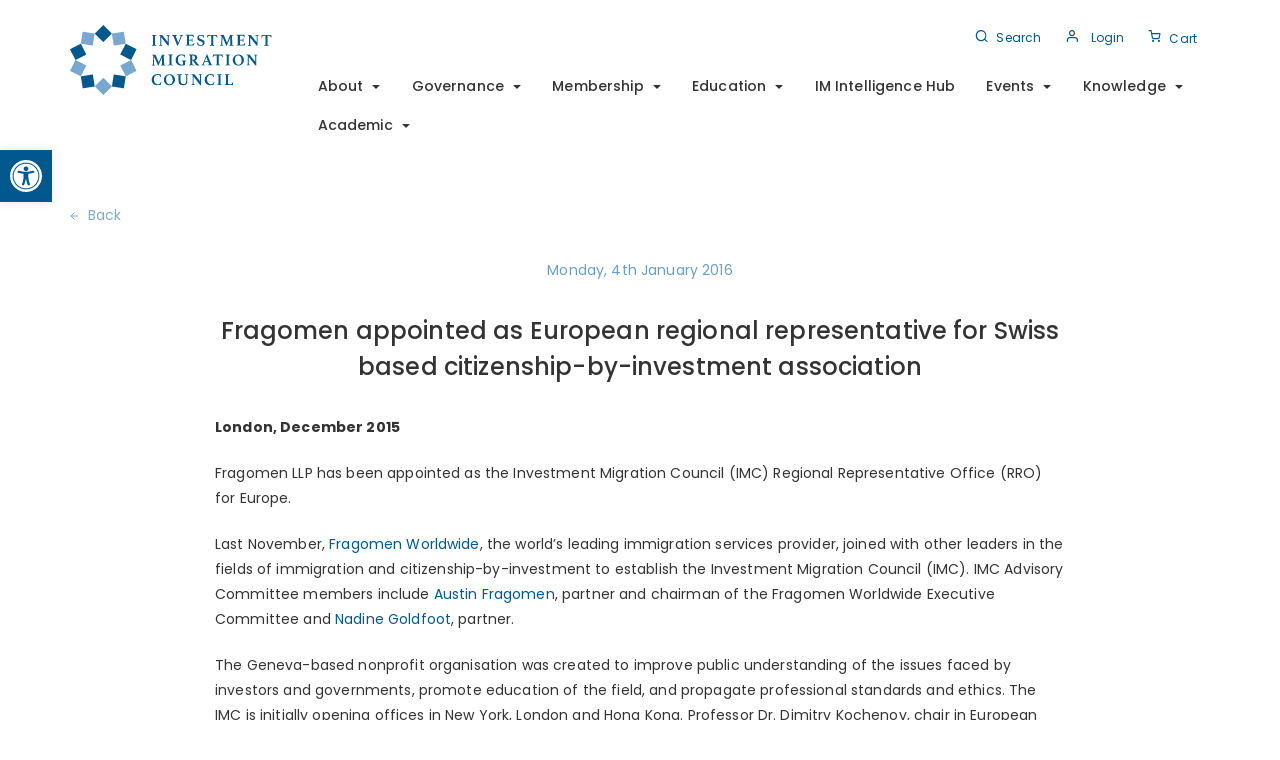

--- FILE ---
content_type: text/html; charset=utf-8
request_url: https://www.google.com/recaptcha/api2/anchor?ar=1&k=6Lc247IZAAAAAMQnElZ4LJgX_6F8EIT-2x8A7sxK&co=aHR0cHM6Ly9pbnZlc3RtZW50bWlncmF0aW9uLm9yZzo0NDM.&hl=en&v=PoyoqOPhxBO7pBk68S4YbpHZ&theme=light&size=normal&anchor-ms=20000&execute-ms=30000&cb=vxy1ac1n80l9
body_size: 49142
content:
<!DOCTYPE HTML><html dir="ltr" lang="en"><head><meta http-equiv="Content-Type" content="text/html; charset=UTF-8">
<meta http-equiv="X-UA-Compatible" content="IE=edge">
<title>reCAPTCHA</title>
<style type="text/css">
/* cyrillic-ext */
@font-face {
  font-family: 'Roboto';
  font-style: normal;
  font-weight: 400;
  font-stretch: 100%;
  src: url(//fonts.gstatic.com/s/roboto/v48/KFO7CnqEu92Fr1ME7kSn66aGLdTylUAMa3GUBHMdazTgWw.woff2) format('woff2');
  unicode-range: U+0460-052F, U+1C80-1C8A, U+20B4, U+2DE0-2DFF, U+A640-A69F, U+FE2E-FE2F;
}
/* cyrillic */
@font-face {
  font-family: 'Roboto';
  font-style: normal;
  font-weight: 400;
  font-stretch: 100%;
  src: url(//fonts.gstatic.com/s/roboto/v48/KFO7CnqEu92Fr1ME7kSn66aGLdTylUAMa3iUBHMdazTgWw.woff2) format('woff2');
  unicode-range: U+0301, U+0400-045F, U+0490-0491, U+04B0-04B1, U+2116;
}
/* greek-ext */
@font-face {
  font-family: 'Roboto';
  font-style: normal;
  font-weight: 400;
  font-stretch: 100%;
  src: url(//fonts.gstatic.com/s/roboto/v48/KFO7CnqEu92Fr1ME7kSn66aGLdTylUAMa3CUBHMdazTgWw.woff2) format('woff2');
  unicode-range: U+1F00-1FFF;
}
/* greek */
@font-face {
  font-family: 'Roboto';
  font-style: normal;
  font-weight: 400;
  font-stretch: 100%;
  src: url(//fonts.gstatic.com/s/roboto/v48/KFO7CnqEu92Fr1ME7kSn66aGLdTylUAMa3-UBHMdazTgWw.woff2) format('woff2');
  unicode-range: U+0370-0377, U+037A-037F, U+0384-038A, U+038C, U+038E-03A1, U+03A3-03FF;
}
/* math */
@font-face {
  font-family: 'Roboto';
  font-style: normal;
  font-weight: 400;
  font-stretch: 100%;
  src: url(//fonts.gstatic.com/s/roboto/v48/KFO7CnqEu92Fr1ME7kSn66aGLdTylUAMawCUBHMdazTgWw.woff2) format('woff2');
  unicode-range: U+0302-0303, U+0305, U+0307-0308, U+0310, U+0312, U+0315, U+031A, U+0326-0327, U+032C, U+032F-0330, U+0332-0333, U+0338, U+033A, U+0346, U+034D, U+0391-03A1, U+03A3-03A9, U+03B1-03C9, U+03D1, U+03D5-03D6, U+03F0-03F1, U+03F4-03F5, U+2016-2017, U+2034-2038, U+203C, U+2040, U+2043, U+2047, U+2050, U+2057, U+205F, U+2070-2071, U+2074-208E, U+2090-209C, U+20D0-20DC, U+20E1, U+20E5-20EF, U+2100-2112, U+2114-2115, U+2117-2121, U+2123-214F, U+2190, U+2192, U+2194-21AE, U+21B0-21E5, U+21F1-21F2, U+21F4-2211, U+2213-2214, U+2216-22FF, U+2308-230B, U+2310, U+2319, U+231C-2321, U+2336-237A, U+237C, U+2395, U+239B-23B7, U+23D0, U+23DC-23E1, U+2474-2475, U+25AF, U+25B3, U+25B7, U+25BD, U+25C1, U+25CA, U+25CC, U+25FB, U+266D-266F, U+27C0-27FF, U+2900-2AFF, U+2B0E-2B11, U+2B30-2B4C, U+2BFE, U+3030, U+FF5B, U+FF5D, U+1D400-1D7FF, U+1EE00-1EEFF;
}
/* symbols */
@font-face {
  font-family: 'Roboto';
  font-style: normal;
  font-weight: 400;
  font-stretch: 100%;
  src: url(//fonts.gstatic.com/s/roboto/v48/KFO7CnqEu92Fr1ME7kSn66aGLdTylUAMaxKUBHMdazTgWw.woff2) format('woff2');
  unicode-range: U+0001-000C, U+000E-001F, U+007F-009F, U+20DD-20E0, U+20E2-20E4, U+2150-218F, U+2190, U+2192, U+2194-2199, U+21AF, U+21E6-21F0, U+21F3, U+2218-2219, U+2299, U+22C4-22C6, U+2300-243F, U+2440-244A, U+2460-24FF, U+25A0-27BF, U+2800-28FF, U+2921-2922, U+2981, U+29BF, U+29EB, U+2B00-2BFF, U+4DC0-4DFF, U+FFF9-FFFB, U+10140-1018E, U+10190-1019C, U+101A0, U+101D0-101FD, U+102E0-102FB, U+10E60-10E7E, U+1D2C0-1D2D3, U+1D2E0-1D37F, U+1F000-1F0FF, U+1F100-1F1AD, U+1F1E6-1F1FF, U+1F30D-1F30F, U+1F315, U+1F31C, U+1F31E, U+1F320-1F32C, U+1F336, U+1F378, U+1F37D, U+1F382, U+1F393-1F39F, U+1F3A7-1F3A8, U+1F3AC-1F3AF, U+1F3C2, U+1F3C4-1F3C6, U+1F3CA-1F3CE, U+1F3D4-1F3E0, U+1F3ED, U+1F3F1-1F3F3, U+1F3F5-1F3F7, U+1F408, U+1F415, U+1F41F, U+1F426, U+1F43F, U+1F441-1F442, U+1F444, U+1F446-1F449, U+1F44C-1F44E, U+1F453, U+1F46A, U+1F47D, U+1F4A3, U+1F4B0, U+1F4B3, U+1F4B9, U+1F4BB, U+1F4BF, U+1F4C8-1F4CB, U+1F4D6, U+1F4DA, U+1F4DF, U+1F4E3-1F4E6, U+1F4EA-1F4ED, U+1F4F7, U+1F4F9-1F4FB, U+1F4FD-1F4FE, U+1F503, U+1F507-1F50B, U+1F50D, U+1F512-1F513, U+1F53E-1F54A, U+1F54F-1F5FA, U+1F610, U+1F650-1F67F, U+1F687, U+1F68D, U+1F691, U+1F694, U+1F698, U+1F6AD, U+1F6B2, U+1F6B9-1F6BA, U+1F6BC, U+1F6C6-1F6CF, U+1F6D3-1F6D7, U+1F6E0-1F6EA, U+1F6F0-1F6F3, U+1F6F7-1F6FC, U+1F700-1F7FF, U+1F800-1F80B, U+1F810-1F847, U+1F850-1F859, U+1F860-1F887, U+1F890-1F8AD, U+1F8B0-1F8BB, U+1F8C0-1F8C1, U+1F900-1F90B, U+1F93B, U+1F946, U+1F984, U+1F996, U+1F9E9, U+1FA00-1FA6F, U+1FA70-1FA7C, U+1FA80-1FA89, U+1FA8F-1FAC6, U+1FACE-1FADC, U+1FADF-1FAE9, U+1FAF0-1FAF8, U+1FB00-1FBFF;
}
/* vietnamese */
@font-face {
  font-family: 'Roboto';
  font-style: normal;
  font-weight: 400;
  font-stretch: 100%;
  src: url(//fonts.gstatic.com/s/roboto/v48/KFO7CnqEu92Fr1ME7kSn66aGLdTylUAMa3OUBHMdazTgWw.woff2) format('woff2');
  unicode-range: U+0102-0103, U+0110-0111, U+0128-0129, U+0168-0169, U+01A0-01A1, U+01AF-01B0, U+0300-0301, U+0303-0304, U+0308-0309, U+0323, U+0329, U+1EA0-1EF9, U+20AB;
}
/* latin-ext */
@font-face {
  font-family: 'Roboto';
  font-style: normal;
  font-weight: 400;
  font-stretch: 100%;
  src: url(//fonts.gstatic.com/s/roboto/v48/KFO7CnqEu92Fr1ME7kSn66aGLdTylUAMa3KUBHMdazTgWw.woff2) format('woff2');
  unicode-range: U+0100-02BA, U+02BD-02C5, U+02C7-02CC, U+02CE-02D7, U+02DD-02FF, U+0304, U+0308, U+0329, U+1D00-1DBF, U+1E00-1E9F, U+1EF2-1EFF, U+2020, U+20A0-20AB, U+20AD-20C0, U+2113, U+2C60-2C7F, U+A720-A7FF;
}
/* latin */
@font-face {
  font-family: 'Roboto';
  font-style: normal;
  font-weight: 400;
  font-stretch: 100%;
  src: url(//fonts.gstatic.com/s/roboto/v48/KFO7CnqEu92Fr1ME7kSn66aGLdTylUAMa3yUBHMdazQ.woff2) format('woff2');
  unicode-range: U+0000-00FF, U+0131, U+0152-0153, U+02BB-02BC, U+02C6, U+02DA, U+02DC, U+0304, U+0308, U+0329, U+2000-206F, U+20AC, U+2122, U+2191, U+2193, U+2212, U+2215, U+FEFF, U+FFFD;
}
/* cyrillic-ext */
@font-face {
  font-family: 'Roboto';
  font-style: normal;
  font-weight: 500;
  font-stretch: 100%;
  src: url(//fonts.gstatic.com/s/roboto/v48/KFO7CnqEu92Fr1ME7kSn66aGLdTylUAMa3GUBHMdazTgWw.woff2) format('woff2');
  unicode-range: U+0460-052F, U+1C80-1C8A, U+20B4, U+2DE0-2DFF, U+A640-A69F, U+FE2E-FE2F;
}
/* cyrillic */
@font-face {
  font-family: 'Roboto';
  font-style: normal;
  font-weight: 500;
  font-stretch: 100%;
  src: url(//fonts.gstatic.com/s/roboto/v48/KFO7CnqEu92Fr1ME7kSn66aGLdTylUAMa3iUBHMdazTgWw.woff2) format('woff2');
  unicode-range: U+0301, U+0400-045F, U+0490-0491, U+04B0-04B1, U+2116;
}
/* greek-ext */
@font-face {
  font-family: 'Roboto';
  font-style: normal;
  font-weight: 500;
  font-stretch: 100%;
  src: url(//fonts.gstatic.com/s/roboto/v48/KFO7CnqEu92Fr1ME7kSn66aGLdTylUAMa3CUBHMdazTgWw.woff2) format('woff2');
  unicode-range: U+1F00-1FFF;
}
/* greek */
@font-face {
  font-family: 'Roboto';
  font-style: normal;
  font-weight: 500;
  font-stretch: 100%;
  src: url(//fonts.gstatic.com/s/roboto/v48/KFO7CnqEu92Fr1ME7kSn66aGLdTylUAMa3-UBHMdazTgWw.woff2) format('woff2');
  unicode-range: U+0370-0377, U+037A-037F, U+0384-038A, U+038C, U+038E-03A1, U+03A3-03FF;
}
/* math */
@font-face {
  font-family: 'Roboto';
  font-style: normal;
  font-weight: 500;
  font-stretch: 100%;
  src: url(//fonts.gstatic.com/s/roboto/v48/KFO7CnqEu92Fr1ME7kSn66aGLdTylUAMawCUBHMdazTgWw.woff2) format('woff2');
  unicode-range: U+0302-0303, U+0305, U+0307-0308, U+0310, U+0312, U+0315, U+031A, U+0326-0327, U+032C, U+032F-0330, U+0332-0333, U+0338, U+033A, U+0346, U+034D, U+0391-03A1, U+03A3-03A9, U+03B1-03C9, U+03D1, U+03D5-03D6, U+03F0-03F1, U+03F4-03F5, U+2016-2017, U+2034-2038, U+203C, U+2040, U+2043, U+2047, U+2050, U+2057, U+205F, U+2070-2071, U+2074-208E, U+2090-209C, U+20D0-20DC, U+20E1, U+20E5-20EF, U+2100-2112, U+2114-2115, U+2117-2121, U+2123-214F, U+2190, U+2192, U+2194-21AE, U+21B0-21E5, U+21F1-21F2, U+21F4-2211, U+2213-2214, U+2216-22FF, U+2308-230B, U+2310, U+2319, U+231C-2321, U+2336-237A, U+237C, U+2395, U+239B-23B7, U+23D0, U+23DC-23E1, U+2474-2475, U+25AF, U+25B3, U+25B7, U+25BD, U+25C1, U+25CA, U+25CC, U+25FB, U+266D-266F, U+27C0-27FF, U+2900-2AFF, U+2B0E-2B11, U+2B30-2B4C, U+2BFE, U+3030, U+FF5B, U+FF5D, U+1D400-1D7FF, U+1EE00-1EEFF;
}
/* symbols */
@font-face {
  font-family: 'Roboto';
  font-style: normal;
  font-weight: 500;
  font-stretch: 100%;
  src: url(//fonts.gstatic.com/s/roboto/v48/KFO7CnqEu92Fr1ME7kSn66aGLdTylUAMaxKUBHMdazTgWw.woff2) format('woff2');
  unicode-range: U+0001-000C, U+000E-001F, U+007F-009F, U+20DD-20E0, U+20E2-20E4, U+2150-218F, U+2190, U+2192, U+2194-2199, U+21AF, U+21E6-21F0, U+21F3, U+2218-2219, U+2299, U+22C4-22C6, U+2300-243F, U+2440-244A, U+2460-24FF, U+25A0-27BF, U+2800-28FF, U+2921-2922, U+2981, U+29BF, U+29EB, U+2B00-2BFF, U+4DC0-4DFF, U+FFF9-FFFB, U+10140-1018E, U+10190-1019C, U+101A0, U+101D0-101FD, U+102E0-102FB, U+10E60-10E7E, U+1D2C0-1D2D3, U+1D2E0-1D37F, U+1F000-1F0FF, U+1F100-1F1AD, U+1F1E6-1F1FF, U+1F30D-1F30F, U+1F315, U+1F31C, U+1F31E, U+1F320-1F32C, U+1F336, U+1F378, U+1F37D, U+1F382, U+1F393-1F39F, U+1F3A7-1F3A8, U+1F3AC-1F3AF, U+1F3C2, U+1F3C4-1F3C6, U+1F3CA-1F3CE, U+1F3D4-1F3E0, U+1F3ED, U+1F3F1-1F3F3, U+1F3F5-1F3F7, U+1F408, U+1F415, U+1F41F, U+1F426, U+1F43F, U+1F441-1F442, U+1F444, U+1F446-1F449, U+1F44C-1F44E, U+1F453, U+1F46A, U+1F47D, U+1F4A3, U+1F4B0, U+1F4B3, U+1F4B9, U+1F4BB, U+1F4BF, U+1F4C8-1F4CB, U+1F4D6, U+1F4DA, U+1F4DF, U+1F4E3-1F4E6, U+1F4EA-1F4ED, U+1F4F7, U+1F4F9-1F4FB, U+1F4FD-1F4FE, U+1F503, U+1F507-1F50B, U+1F50D, U+1F512-1F513, U+1F53E-1F54A, U+1F54F-1F5FA, U+1F610, U+1F650-1F67F, U+1F687, U+1F68D, U+1F691, U+1F694, U+1F698, U+1F6AD, U+1F6B2, U+1F6B9-1F6BA, U+1F6BC, U+1F6C6-1F6CF, U+1F6D3-1F6D7, U+1F6E0-1F6EA, U+1F6F0-1F6F3, U+1F6F7-1F6FC, U+1F700-1F7FF, U+1F800-1F80B, U+1F810-1F847, U+1F850-1F859, U+1F860-1F887, U+1F890-1F8AD, U+1F8B0-1F8BB, U+1F8C0-1F8C1, U+1F900-1F90B, U+1F93B, U+1F946, U+1F984, U+1F996, U+1F9E9, U+1FA00-1FA6F, U+1FA70-1FA7C, U+1FA80-1FA89, U+1FA8F-1FAC6, U+1FACE-1FADC, U+1FADF-1FAE9, U+1FAF0-1FAF8, U+1FB00-1FBFF;
}
/* vietnamese */
@font-face {
  font-family: 'Roboto';
  font-style: normal;
  font-weight: 500;
  font-stretch: 100%;
  src: url(//fonts.gstatic.com/s/roboto/v48/KFO7CnqEu92Fr1ME7kSn66aGLdTylUAMa3OUBHMdazTgWw.woff2) format('woff2');
  unicode-range: U+0102-0103, U+0110-0111, U+0128-0129, U+0168-0169, U+01A0-01A1, U+01AF-01B0, U+0300-0301, U+0303-0304, U+0308-0309, U+0323, U+0329, U+1EA0-1EF9, U+20AB;
}
/* latin-ext */
@font-face {
  font-family: 'Roboto';
  font-style: normal;
  font-weight: 500;
  font-stretch: 100%;
  src: url(//fonts.gstatic.com/s/roboto/v48/KFO7CnqEu92Fr1ME7kSn66aGLdTylUAMa3KUBHMdazTgWw.woff2) format('woff2');
  unicode-range: U+0100-02BA, U+02BD-02C5, U+02C7-02CC, U+02CE-02D7, U+02DD-02FF, U+0304, U+0308, U+0329, U+1D00-1DBF, U+1E00-1E9F, U+1EF2-1EFF, U+2020, U+20A0-20AB, U+20AD-20C0, U+2113, U+2C60-2C7F, U+A720-A7FF;
}
/* latin */
@font-face {
  font-family: 'Roboto';
  font-style: normal;
  font-weight: 500;
  font-stretch: 100%;
  src: url(//fonts.gstatic.com/s/roboto/v48/KFO7CnqEu92Fr1ME7kSn66aGLdTylUAMa3yUBHMdazQ.woff2) format('woff2');
  unicode-range: U+0000-00FF, U+0131, U+0152-0153, U+02BB-02BC, U+02C6, U+02DA, U+02DC, U+0304, U+0308, U+0329, U+2000-206F, U+20AC, U+2122, U+2191, U+2193, U+2212, U+2215, U+FEFF, U+FFFD;
}
/* cyrillic-ext */
@font-face {
  font-family: 'Roboto';
  font-style: normal;
  font-weight: 900;
  font-stretch: 100%;
  src: url(//fonts.gstatic.com/s/roboto/v48/KFO7CnqEu92Fr1ME7kSn66aGLdTylUAMa3GUBHMdazTgWw.woff2) format('woff2');
  unicode-range: U+0460-052F, U+1C80-1C8A, U+20B4, U+2DE0-2DFF, U+A640-A69F, U+FE2E-FE2F;
}
/* cyrillic */
@font-face {
  font-family: 'Roboto';
  font-style: normal;
  font-weight: 900;
  font-stretch: 100%;
  src: url(//fonts.gstatic.com/s/roboto/v48/KFO7CnqEu92Fr1ME7kSn66aGLdTylUAMa3iUBHMdazTgWw.woff2) format('woff2');
  unicode-range: U+0301, U+0400-045F, U+0490-0491, U+04B0-04B1, U+2116;
}
/* greek-ext */
@font-face {
  font-family: 'Roboto';
  font-style: normal;
  font-weight: 900;
  font-stretch: 100%;
  src: url(//fonts.gstatic.com/s/roboto/v48/KFO7CnqEu92Fr1ME7kSn66aGLdTylUAMa3CUBHMdazTgWw.woff2) format('woff2');
  unicode-range: U+1F00-1FFF;
}
/* greek */
@font-face {
  font-family: 'Roboto';
  font-style: normal;
  font-weight: 900;
  font-stretch: 100%;
  src: url(//fonts.gstatic.com/s/roboto/v48/KFO7CnqEu92Fr1ME7kSn66aGLdTylUAMa3-UBHMdazTgWw.woff2) format('woff2');
  unicode-range: U+0370-0377, U+037A-037F, U+0384-038A, U+038C, U+038E-03A1, U+03A3-03FF;
}
/* math */
@font-face {
  font-family: 'Roboto';
  font-style: normal;
  font-weight: 900;
  font-stretch: 100%;
  src: url(//fonts.gstatic.com/s/roboto/v48/KFO7CnqEu92Fr1ME7kSn66aGLdTylUAMawCUBHMdazTgWw.woff2) format('woff2');
  unicode-range: U+0302-0303, U+0305, U+0307-0308, U+0310, U+0312, U+0315, U+031A, U+0326-0327, U+032C, U+032F-0330, U+0332-0333, U+0338, U+033A, U+0346, U+034D, U+0391-03A1, U+03A3-03A9, U+03B1-03C9, U+03D1, U+03D5-03D6, U+03F0-03F1, U+03F4-03F5, U+2016-2017, U+2034-2038, U+203C, U+2040, U+2043, U+2047, U+2050, U+2057, U+205F, U+2070-2071, U+2074-208E, U+2090-209C, U+20D0-20DC, U+20E1, U+20E5-20EF, U+2100-2112, U+2114-2115, U+2117-2121, U+2123-214F, U+2190, U+2192, U+2194-21AE, U+21B0-21E5, U+21F1-21F2, U+21F4-2211, U+2213-2214, U+2216-22FF, U+2308-230B, U+2310, U+2319, U+231C-2321, U+2336-237A, U+237C, U+2395, U+239B-23B7, U+23D0, U+23DC-23E1, U+2474-2475, U+25AF, U+25B3, U+25B7, U+25BD, U+25C1, U+25CA, U+25CC, U+25FB, U+266D-266F, U+27C0-27FF, U+2900-2AFF, U+2B0E-2B11, U+2B30-2B4C, U+2BFE, U+3030, U+FF5B, U+FF5D, U+1D400-1D7FF, U+1EE00-1EEFF;
}
/* symbols */
@font-face {
  font-family: 'Roboto';
  font-style: normal;
  font-weight: 900;
  font-stretch: 100%;
  src: url(//fonts.gstatic.com/s/roboto/v48/KFO7CnqEu92Fr1ME7kSn66aGLdTylUAMaxKUBHMdazTgWw.woff2) format('woff2');
  unicode-range: U+0001-000C, U+000E-001F, U+007F-009F, U+20DD-20E0, U+20E2-20E4, U+2150-218F, U+2190, U+2192, U+2194-2199, U+21AF, U+21E6-21F0, U+21F3, U+2218-2219, U+2299, U+22C4-22C6, U+2300-243F, U+2440-244A, U+2460-24FF, U+25A0-27BF, U+2800-28FF, U+2921-2922, U+2981, U+29BF, U+29EB, U+2B00-2BFF, U+4DC0-4DFF, U+FFF9-FFFB, U+10140-1018E, U+10190-1019C, U+101A0, U+101D0-101FD, U+102E0-102FB, U+10E60-10E7E, U+1D2C0-1D2D3, U+1D2E0-1D37F, U+1F000-1F0FF, U+1F100-1F1AD, U+1F1E6-1F1FF, U+1F30D-1F30F, U+1F315, U+1F31C, U+1F31E, U+1F320-1F32C, U+1F336, U+1F378, U+1F37D, U+1F382, U+1F393-1F39F, U+1F3A7-1F3A8, U+1F3AC-1F3AF, U+1F3C2, U+1F3C4-1F3C6, U+1F3CA-1F3CE, U+1F3D4-1F3E0, U+1F3ED, U+1F3F1-1F3F3, U+1F3F5-1F3F7, U+1F408, U+1F415, U+1F41F, U+1F426, U+1F43F, U+1F441-1F442, U+1F444, U+1F446-1F449, U+1F44C-1F44E, U+1F453, U+1F46A, U+1F47D, U+1F4A3, U+1F4B0, U+1F4B3, U+1F4B9, U+1F4BB, U+1F4BF, U+1F4C8-1F4CB, U+1F4D6, U+1F4DA, U+1F4DF, U+1F4E3-1F4E6, U+1F4EA-1F4ED, U+1F4F7, U+1F4F9-1F4FB, U+1F4FD-1F4FE, U+1F503, U+1F507-1F50B, U+1F50D, U+1F512-1F513, U+1F53E-1F54A, U+1F54F-1F5FA, U+1F610, U+1F650-1F67F, U+1F687, U+1F68D, U+1F691, U+1F694, U+1F698, U+1F6AD, U+1F6B2, U+1F6B9-1F6BA, U+1F6BC, U+1F6C6-1F6CF, U+1F6D3-1F6D7, U+1F6E0-1F6EA, U+1F6F0-1F6F3, U+1F6F7-1F6FC, U+1F700-1F7FF, U+1F800-1F80B, U+1F810-1F847, U+1F850-1F859, U+1F860-1F887, U+1F890-1F8AD, U+1F8B0-1F8BB, U+1F8C0-1F8C1, U+1F900-1F90B, U+1F93B, U+1F946, U+1F984, U+1F996, U+1F9E9, U+1FA00-1FA6F, U+1FA70-1FA7C, U+1FA80-1FA89, U+1FA8F-1FAC6, U+1FACE-1FADC, U+1FADF-1FAE9, U+1FAF0-1FAF8, U+1FB00-1FBFF;
}
/* vietnamese */
@font-face {
  font-family: 'Roboto';
  font-style: normal;
  font-weight: 900;
  font-stretch: 100%;
  src: url(//fonts.gstatic.com/s/roboto/v48/KFO7CnqEu92Fr1ME7kSn66aGLdTylUAMa3OUBHMdazTgWw.woff2) format('woff2');
  unicode-range: U+0102-0103, U+0110-0111, U+0128-0129, U+0168-0169, U+01A0-01A1, U+01AF-01B0, U+0300-0301, U+0303-0304, U+0308-0309, U+0323, U+0329, U+1EA0-1EF9, U+20AB;
}
/* latin-ext */
@font-face {
  font-family: 'Roboto';
  font-style: normal;
  font-weight: 900;
  font-stretch: 100%;
  src: url(//fonts.gstatic.com/s/roboto/v48/KFO7CnqEu92Fr1ME7kSn66aGLdTylUAMa3KUBHMdazTgWw.woff2) format('woff2');
  unicode-range: U+0100-02BA, U+02BD-02C5, U+02C7-02CC, U+02CE-02D7, U+02DD-02FF, U+0304, U+0308, U+0329, U+1D00-1DBF, U+1E00-1E9F, U+1EF2-1EFF, U+2020, U+20A0-20AB, U+20AD-20C0, U+2113, U+2C60-2C7F, U+A720-A7FF;
}
/* latin */
@font-face {
  font-family: 'Roboto';
  font-style: normal;
  font-weight: 900;
  font-stretch: 100%;
  src: url(//fonts.gstatic.com/s/roboto/v48/KFO7CnqEu92Fr1ME7kSn66aGLdTylUAMa3yUBHMdazQ.woff2) format('woff2');
  unicode-range: U+0000-00FF, U+0131, U+0152-0153, U+02BB-02BC, U+02C6, U+02DA, U+02DC, U+0304, U+0308, U+0329, U+2000-206F, U+20AC, U+2122, U+2191, U+2193, U+2212, U+2215, U+FEFF, U+FFFD;
}

</style>
<link rel="stylesheet" type="text/css" href="https://www.gstatic.com/recaptcha/releases/PoyoqOPhxBO7pBk68S4YbpHZ/styles__ltr.css">
<script nonce="nPvsn14bjJYfvmYCM0Tcrg" type="text/javascript">window['__recaptcha_api'] = 'https://www.google.com/recaptcha/api2/';</script>
<script type="text/javascript" src="https://www.gstatic.com/recaptcha/releases/PoyoqOPhxBO7pBk68S4YbpHZ/recaptcha__en.js" nonce="nPvsn14bjJYfvmYCM0Tcrg">
      
    </script></head>
<body><div id="rc-anchor-alert" class="rc-anchor-alert"></div>
<input type="hidden" id="recaptcha-token" value="[base64]">
<script type="text/javascript" nonce="nPvsn14bjJYfvmYCM0Tcrg">
      recaptcha.anchor.Main.init("[\x22ainput\x22,[\x22bgdata\x22,\x22\x22,\[base64]/[base64]/[base64]/[base64]/[base64]/[base64]/[base64]/[base64]/[base64]/[base64]\\u003d\x22,\[base64]\\u003d\\u003d\x22,\x22w5DDgCoFRkAtwo/DpMOMA8OKMWNADMOMwobDgsKEw5pow4zDp8KzOTPDkHpoYyMcesOQw6ZMwrjDvlTDocKiF8ORT8O5WFh1wqxZeQBCQHFdwp01w7LDmsKgO8KKwqzDnl/ChsOkOsOOw5tpw48dw4AWYlx+Wy/[base64]/HcKRwoZSw5ZrA1LChcOYwpfCu8OuwqPDv8ObwqXDvGrCn8Klw7pSw7I6w5LDllLCowvCjjgATcOCw5Rnw57DhAjDrWfCnyMlCXjDjkrDkFAXw50PW17CuMOEw6HDrMOxwoNHHMOuIcO6P8OTUMK9wpU2w5YjEcObw48Fwp/DvkESPsONVMOcB8KlNSfCsMK8FyXCq8Knwr/ClUTCqkouQ8OgwqrCoTwSSShvwqjClsOSwp4ow64mwq3CkAccw4/Dg8OIwqgSFEnDssKwLUVjDXDDqcKlw5Ucw5VNCcKEdlzCnEIbTcK7w7LDrEllMHwKw7bCmipowpUiwqLCpXbDlFZlJ8KOaEjCnMKlwr0Lfi/DgRPCsT5wwoXDo8KaVcOJw553w5zClMK2F0kUB8ODw5PCtMK5YcOyQybDmXERccKOw73CuiJPw40WwqcOfF3Dk8OWVTnDvFBYd8ONw4w+UlTCu1/DhsKnw5fDrCnCrsKiw7pYwrzDiCxFGHw1O0pgw7gHw7fCiiXChRrDuX52w69sEUYUNSPDm8OqOMOBw4oWAT5UeRvDusKaXU9XelEiXcO9SMKGCCxkVzfCgsObXcKfGF91WwpIUAsKwq3DmztFE8K/[base64]/[base64]/CsFrCnDXDuxrDncOmbCUnw5/CrlLDtlIxWVLCisOiKMOlwpjDrsKPCMOhw4XDk8OZw65hWWEBYmQcUAMbw7nDiMOqwpjCr1kCXFM7wpbCszdISMOuTBo8RsO/FEAwUA7CpsOvwrFTbXbDrmDDiHzCv8OJAcOLw60xQMObwrXDmiXCkkbComfCucOKLF4/woVUwp/Ct0bDkzQEw5oSISomXsKHLsO2worCnMOleQbDj8K4ZsKCwokGU8KQw4sqw6XDti8DQ8KCQQFaF8OLwox4w4vCiwDCkhYHbX/ClcKbwrwCwp/Cql7Cl8KmwpRWw7twACnCswRAwpfCqsKhPsKiw6Nzw6pZfcO1W283w5bCvxHDp8Kdw6oVSGU3YxjCiSfCr3E0wpnDj0DCksOaSQTCn8OUTTnClMK6VQdCw7/[base64]/[base64]/w7RLDsKBfsOAwrl6DEoOF8Oxw5dhT8K0w6fCiMO3JMKGNsKQwrbCp2gHHwIkw5RZanTDoSHDsmtcwrrDr2J/XMOlw7LDusObwrkow7rCqUF6EsKnbMKxwoliw4nDkcOrwovCvMK+w43ClcK/QHrCvDpUWcKXI2hyQcOAGsKDw7vDncOlNFLClWvDkwTCuCJKwotQw5ocJ8OQwofDrWFVIV1kwpwrNTkFwrLChE93w5wMw7dXwoRYLcOAXHIRw5HDi3/[base64]/QE3Drn/[base64]/[base64]/DrcKgKj3Cn3zDqRhLw6vDocOOYQxSZX81wpwzw57DtyBDw7IFK8KXw5Flw6INw6HDqhRcw4o9wp7DgGIWGsKdCMOPBHnDhX4HbMOKwpFCwrTCiB16wod1wpg0acK3w5VowobDvMKEwrszT1PColjCp8OtNWfCssO9PA3CvMKHwrYhWHI/[base64]/SlLCosOYF0PClsKrIAxTw6fDiy4udi/CoMOww4cFwpApOVdpS8KSwp7Drk3DuMOhU8KLRMK4BcOqbGvCpMOpw43DrXwLwrTCvMKewrjDlGtbwrvCisK5wqJFw41nwr3DskYHeV3CmcOTdcOiw6JFw5fDsQPCsFozw7Zsw7PCoz3DmHZwPMO8EVLDvcKNJyXCqwIyDcKuwr/[base64]/Cu8KIfsKhwo/DtcOMw4QPMhlSw7NPFcKOwq3CvEnCl8KXw4oSw6bCkMKvw7TCpzxCw5XDiD1lGMOXMSZ+wpbDocOYw4HDiBx2ecOFBcOZw5xeTMOzK3dKw5Q9Z8Ocw5xKw5AEw53ChGsTw5bDs8KCw77CkcKxKGwIJ8OCAwvDnlDDnUNuwpnCuMKPwobDqz/DhMKXDC/DqcKnwq3Cl8OOTgjDl0bCmXwLwpbDisK8IcOVUsKEw5lUwo/DgcOuwpEbw7/[base64]/UT0Mw7rDkg7ChD3DtG7Dl8KYwpkswrrCgMOYwqVxShJJVMOlSRQSwpDCqVJuQRRvXcOTV8OrworDjSwxw4DDhDlMw5/DtcOnwq5wwqzCkUrCi2/Ct8KvR8OUK8OSwqscwpFzwqfCrsOcZXZDXBHCr8KIw7Jyw53CtgIZw7NZGsKCwpjDpcOWAsKdwobCk8K9w4M+w71YFlNpwq8LAw7DlEvDv8OZSw7ClnPCsC1QLsKuwqXDnGpJwq/Co8K/[base64]/DrXzDmcOpw4QkJWNtw43DnsKtw6RBCjx+w6fCinXClMK3cMKIw47CsltJwqMkw7wAw77CisKtw55PZ0vClQvDjwLCvcKkBMKAwqMyw4nDoMOZChrCtG/CrUfClXrCksO+RsO9VsOlaU3DgMKYw4nCm8O5XMKxw7fDmcO6S8KfPsKFIMKIw6dSSsOKQ8Odw7/CtMKIwrkwwqNOwqIPw4Y6w7PDicK0w6/CocKPXAEqNA9ub1Zuwokiwr7DssOXw63DmUfCi8OpMS5gw40WJEUHwpgNcn7CpQDClTssw4xhw7UNw4VVw6IdwqzDuw9jV8OZw6vDtz1DwpLClXfDucOIfcKcw7fDlcKJwqfDssOtw7XDtDTCqFQ/w57Clk0yOcO9w4IAwqrCsA3CtMKIU8KPwo3DrsOaI8KIwohUTR/DjMOgFEl1P1B4ShAoEmPDnMOHa3oGw6EcwqgFIR9cwprDpMOMaERwMsKwB0FFViESXsO5XMOUTMKmIMK9wrcrw4hQw7E5wqM9wrZuQxZjQCMlwr46I0HDsMKBwrU/wqfCh0bDnQHDs8O+w5fCqTDCi8OAZsKTw7AnwpnCrnElKiluIsKeGhABNsO4CsK/bRLChk7DmsKVYAMRwo8Rw7JZwoXDhMOUT3EbWsKVw5bCmDrCpCzCl8KLw4DCnEtOc3UHwpdBwqXCgWrDq0bCjCpEwqPCqlPDkXTCr1TDlsOZw4cNw5lyNTDDnMKnwoQ2w7gBL8O0wr/[base64]/DuhV2Ey1Zw5HDsnzCssKCL3/Dsy53wqnCoiTCviNPw7pcwpDDhMOOwpNvwpTCqADDssOkw74BFAoBwqwgLsKxw6HCin7Dp0vCmUPCuMO8wqMmwqzDmsOow6zCgztCOcKSwoPDi8O2wqIaJhvDtsORw65KWcKIw57Dm8O7w6/DgcO1w5XDrUnCmMKNw5c4w7t6w7kiCMOLccKWwqJcDcKRw4zCq8OHw7QUCTMxYSbDm03CoVfDrmPCiHMgT8KMKsOyNcKaRQNow4oOBAfCjHrChcO/[base64]/w5opw7HDscOwZMORC8K/VcK+csKzwoQSScKeDHEHJ8KDw4PCp8KgwqPDvsOEwoDCn8OkRW9eDnfDl8OZGWZoZDw3BjFEw5PDtMOXLgTCr8OjCmfCnEFVwpIaw7PCoMK6w7oFFMOhwqY/VxrCl8O3wpdROkXDuHR1wqjCt8OYw4HCghjDlVbDqsKfwp06w6s+YgAAw4/[base64]/w7rCukjDqsOuw4/DpUxOPcKWw4LDpANkw6RAXsOPw5U0DMKFCyFXw7UDZMOyT0glw75Tw4BOwqhDSxtRVjbDt8OTGCDDlRQww4nDhcKOw4nDl0LDsnvCqcKDw4Qcw6/DqUdLMsOpw5caw7jDj0/[base64]/[base64]/DiMKew5/DhBkxw5DCtcOsFcO1N00Gw6/CjWICw7xudsKdwqbDtVLDusKYw4ZYQ8Osw6nCn1nCmizDgcODGTpmw4A2H0JnAsK4wpMzWQLDj8OCwqIWw7XDm8KgHkkBw7JDwqrDusOWXiFeesKjelMgwogswrHDv3l/[base64]/R17CqMK6IMOCOsO6NcKmccKUBGNkUDYBS1fCpcOzw5bCrH1Lwrg+worDp8OsYcK/wo/CtiQfwr9ldH3DgzrDpwcvw7o/IyLDph0awqp6w5xSAsKKWFV+w5QHWsOdDEIaw5Zrw4rCukJQw5ANw75yw6HDqT0WIBBvHcKMZsKVOcKfQHYTccOMwoDClMOBw7MQEsKkPsKfw4TDssOId8O/w53DqyJLJ8KfCk86RcO0wpMvV2PDtMKcwqFPfE9PwqFFfMOewohbYsO1wqTCrV4sYV8Pw40hwohIF2sofcOfYsOAfh7Dn8KTwoDCrF53XsKFUVc1wp3DnsKXEMKheMOAwqktwrHDsDkwwrJ9UE/[base64]/DiRbCpMOaXsOUwpg7bzAZw6c0wqh5TMKFw6kOEAkcw4DCmHcyRcOdV0fCnAl1wrIfcyHDmcOde8ONw7nCk0Q6w7vCiMKIXCLDglBQw5BYNsKNWsKecQBpGsKew53Dv8KDHCo4eDp7w5TCsS/CpB/DjcOObGgXHcKKN8OOwrx9K8OSw4HCsADDvC/[base64]/Dj2TCk3wDwpQPw4AfYFTCocO0w47DucOscMO5HzfCocOJXD0Sw7gPWBPDs17Ch0s1P8O8OF7CvQHCpcKgwrDDhcKqM0pgw6/[base64]/OEV9w6k8wrXDn8OcGcOPw5PCucKHw6sZw75vw78Swo7DqcO4TcKgQlrCicOoZkIhP17ChCdPSwbCr8OIZsKrwrg8w7B0w5ZTw4rCq8KTwqhSw4HCusKCw7RIw6vDrMO0w505J8OhDMOwYsOCGn5uNxXDkcOICsKLw5rDhcKQw6XCqHoFwozCtzooN1/[base64]/[base64]/[base64]/Dj8O0w60eJlkacsOHBR7CkMOkcykmw7g4wrDDq8OBwqLCnMOYwobCmQ9Qw4fCh8KXwqR0woTDhCBWwrPDtcKrw5FiwpITD8OJEsOIw6rDgHF6XgtZwrvDtMKAwrTCmnnDgVHDigrCt3TCiwrDh2olwqcrdhLCtMKKw6TCpcK8wpdMJyrCtcK4w5nDoltzDsKKw4/CnS5CwrNaLH4IwqQPCGnDoH0fw7giLkg5wq3CoUE/wpBpF8KVbQnCvnvCm8KPwqLDjsKjf8Kbwq0SwofCrcKtwptwBsOywp7CosOKK8KWfEDDssOEHFzDqkhCbMKVwpXCgcOqccKjU8KMwo7Cr0nDmhTDizbDuhvCmcOXbywSwpoxw43DiMKlfWnDhX/ClSN0w6nCq8KLOcKYwpw4wqNzwpbCuMOJesO2LmDCrcKDw5zDtyzCu0rDlcKLw4lIKsObUl8xfMK1OcKiLMK7OWoZQcKTwoJzTyXChsK2HsOvw7c/w6w3Q3Ylwp10wpTDjMOhQMKLwplIw4DDvcKjwpbDv20MY8KDwo/Dl2rDgcO5w7kQwrhzwpXCscOGw7LClWprw61iwrh+w4XCvz7Dun9FGnRbEMK5wrguRMOIw57DuU/Di8KVw5FnYsOsV1DCtcKCECcubCMqw6FUw4VEYWzDr8OwXG/CrcKCanZiwolxJcOxw73DjATCoEnCiwnCvMKewp3Cp8K0E8KVdH/Cqythw4RRbMOBw4gZw5cgNsOqPBrDicKxY8Kqw73DqsKrbEEDKMKCwqrDhWVDwofClB7CgMO8JcOvLzzDrCPDlxrDtsO8BHTDiDQVwoEgB1xeeMOpw49oXsKiwqTDoTDCjXvCo8O2w7jDtBMuw47Dm14kPMKEwrrDoj/CoXhsw5LCu1g3w6XCvcKfYsOCQMKAw63CqlhSWSTCu3hywpxLTh7Cgz4uwrLChMKMe3p3wqpUwrR2wok/w5gXd8O/[base64]/[base64]/DlQrCk8Kqw7kZwp08wqPDjDdgZ1rDgxzDpGJjaFYWWcKyw71LXsOww6XCmMKjC8Kiw7nCjMO1CCROHCjDgMODw4Q7XDXCpW0JJBkmFsOmNSHCl8Ksw5w/BhNachLDisKPU8KfR8KRw4fDo8OOK2LDoEPCgjYUw6vDs8O8cz3CgS0aTWPDh2wNw7E9N8OJPD7Dq0DDhcK4bEgPJXLDjQ4jw5A/XgAmwodew64daRDCvsOewq/ClCsAd8KFEcKDZMOXY3hJH8KXGsKtwpB/w4vCiQQXLgnDtWczFsK1fGRVPlN7RENYDgTCpBTDkEDChRQMwqsKw6xQQsKpAFICKcKww5TDkcOTw5HCq2l4w65GRcK/f8OJXX/CnUpxw7xNC07DlAHCu8OWw7zChVhZaj3Duxh/f8OPwpJCLh9EXWFoZnJQPFnCr3TClsKAIx/Dt1HDrjTCrAbDuD/DpRDDsSvDl8O2IMOGEUzDhMKdS30uGjxyeTPCh01hTit/esKDwpPDj8OhYsOmTsOlHMKwJBEnfkl7w6bChcOABEMgw7zDgVrCvMOKw5PDs2bClEEZwpZlwrQiD8KBwoDDnV4FwqHDsl3DjcKrBsOuw5ghN8Ombh4+L8Kow7w/wpfCmCfDi8OUw5bDj8KYw7Y8w4TCkArCqsK0LMKOw4HCjcOSwrjCo23Cu1tacE7Cvx0mw7VJw5/[base64]/CmzXCh0xDAsOBHcOUwp/DjxjDl8O8Hw3DlQTDn1hjKMOcwqHClibDmhDCqGrCjH/DjmbDrip3ITvCj8KLKMObwqPCqMOCZyFEwqjDusKVw7FrCQ9IEMOVwq5Cc8KiwqhKw6vDscK+D19YwqPDvD5Zw73Ch1xBwpQGwqtBYV3CicONw7bCh8Kgfw/CqnHCkcKSIcOywq5pcX7Djl3DjUQZFsO/w5MpUcKDa1XClXrCrUREw5ZGcgrDisKAw6stwr7DilzDp2FaHzhWF8OFWiwMw4hkNsOWw5A/[base64]/Dj8O7TsOaHmXDjsKqw7LDsCNpwps4LBwNw5w6XcKWeMOuwoRvLSp5wpkCHyTCoWtANsOFXFQ3LcK0w7bCkFlTasKPCcKPasK1dSDCsmbChMO/w4bCgsOpworDm8KnFMKHw78IXcK8w68twqHDlRgVwpA3w6HDhTHDjy4uAsOoPMOKTAJqwowBYMK3E8O/RBt1CHbDoAPDj2nCsBHDv8OHbMOYwo/DrCx8wpI7GMKGFSzChMONw5tWU3Bywrg3w4xYYsOawpEPIEXDjCEkwqx0wrccdjgrw6vDqcOBRG3CnzjCucOIW8KHEcKXEFBnfMKHw4LCpcKOwq84GMKFw5VUUQcVeHjDjcKtwpE4wp8lIcOtw7IHIxpDYAbCvDIvwo/CmsKUwoPCiml5w5RjYFLCucKKIAgrw6vDscKlXwYSK3LDucKbw4U0w5HCqcKKVWUFw4VhUsOyTsOgexvDtQgUw7IYw5TDgsKiaMOQVEQUw6/Clzpmw6/Dm8KnworCqEt2egHCt8OzwpVaJCttP8KtSRh9w74swqdjBQ7DgcK5HsKkwpUsw60BwpsWw5lXw40uw6jCpAvCr2s7QMOBBAU9RsO/KMKkJQHClhYtBHd8fyxoEsOvw4s3w4g6wpzChsOdIsKkOsO5w6XChsOfLHfDjsKGw4bDpzE5wqZGw6nCr8KiGMO2FMOGHxhgwrdAdcO/DF8KwrDDqz7Dl15BwpptPCLDtsKbIi9PCh3Du8OmwokldcKqwoHCmsOJw6zCkxo/YW3ClMKqwpHDnlx/wobDocOowpIqwqXDtcOgwpnCrMKwFjMzwr/Cu3LDuVIlw7/ChsKbwoBrCMKfwo14Z8KFwosoI8KFwrLCgcKrbMKrC8K+wpTDnmLDrMOAw6wDecKMP8KtZ8Kfw5XCicORSsOOQxPCvSE+w40Cw6XDqsO5YMODQMOPOcKQMyoBRy/CpBvCicK5LTZMw4dww4TDl2taO13DrxxmWMOeIcOhw6fDv8OOwpTCsivCs2vDmH9uw4bCjgvCrsOpwqXDsiHDr8O/wrt6w7lXw40bw6k4HTbCs13DmSg6w4PCpyxbGcOsw6Ukw5RFL8KZw77CsMKRIsO3wpjDow7CshTCnDLDlMKfFzsswolbQWIswpXDkFcdNivCnMK1EcKmHW3DhMOcDcOVfcK6a3XDnD3DpsOTSVEOTsKNb8K5wp3DsmHDmnM/[base64]/BxDDn8Kww7FUenJUV0k+woXCtGHDrkTDtm3CpAnDgcKcbBYnw63Dig1Aw7/Cv8OKIg7DhcOFWMKowogtZsOow6pzGjXDglLDt1LDpEpDwrNVw7ULVMKqwqM7wotaCjlCw6jCphvDqXcTw5pFVDfCs8KRTTAlwrYxWcO2a8O6wqXDlcOMe2VEwrkawr8EL8OYw6odDcK5w6N7NMKNwrcDS8KVwoo1GsKUL8O3IsKnC8O/XMOAHRPCkMKcw6ESwr/[base64]/[base64]/D8O9w6XCvicdw4RfwoDDrDI/[base64]/DqMKTwpfCnsO/SnfDgwRZwqbDoHwiw7DChFPCuV5/WHVkUsO2GVcgeGbDpWzCk8OCwrPCl8O6KVLCs2HCmwsacy/CjcO1w79awox6wp4pw7NEdiLCmyTCjsOfRcOILMKzbiUawrrCrmsjw4XCr3rCjMOoY8OCSynCoMOewojDkMKgw4glw4jCi8OAwpXCrXclwphmNzDDq8K1w4/[base64]/LsOEw7hacyF0M17Cv8O3XGAnNXjCsWE3wpnCiRBJwrHCozDDjyhyw67CoMOfRD3Ct8OrTMKEw4J+RcO6wrpiw7J3w4DCtcOFwop1ViDDkcKdAVcEw5TClS9JE8O1PD3DkHcNamjDkMKjdwfCi8Ojw6oMwp/CqMKud8O4eB3Cg8OrHE0uIXMuAsO5FnFUw6IhIMKLw7bCswc/HzPCo1rCqzInCMKIwqdzJnkPQULCkMKrwqJJD8KVccOgaTRCw4h+wp/CshzChMKqw7vDt8KZw7PDhRcDwpLCnUw4wqHDvMKqTsKgwoDCosKQUGPDtMKCeMK3KMOcw5l/J8O0e0HDq8KNNj/[base64]/DhMKjwpDDl8KFwpPCv35tQsKnwqHCslFtwpPDrsOHDMOtw4zCvMKSbVpKwovCiRciw7vCl8K8QyoNd8OaFQ3Dn8Ojw4rDsCNBb8KnC2jCpMKkUVl7YsOkazRowrPClDg8w4Rtd0DDncOkw7XDpsKcwr7CpMK+TMKTwpLCrsKeYsKMw4/Di8OQw6bDtgM0ZMOOwrTDgcKWw54EFWcfNcOpwp7DsTB+wrF3w7nDt0lgw7rDtkrCo8KIw5zDucOAwprCp8KjfMOGI8KnbsKcw5lXwptIw49ww5TCk8OEwpQof8KmHnLChxnDjyjDnsKRw4TClGfCjcKHTRlIaQ/CnTnClsOKKcK4GnPCmsK+GFcOXcOUc1vCpMKxbMOiw5BHR0gAw77Ds8KJwpbDpSMewr7DqMKZG8KHJMOpZBHCpV1pVHnDizTCsVjDvwsQw61bHcOHwoJRE8OkMMK9GMOSw6dTDDnCosK5w6NWNMO/wrRMwojCpUxzw5/[base64]/[base64]/CpydEM8OLREDCkcO/[base64]/w7HDhy/Clh3CsnDCgRfCh8OvCnjCqsKdw7NXSWnCni/Cs27DoyfDrTBYwr/[base64]/CoTXDk8KKwrTDvsKRNi3DvkXCusKITMO/NXY6dEobw5DCm8OOw5sMw5JUw7Z3wotJfF9YEjMAwqvCrlpDP8K0woXCgMK9PwfDpsKwS2J0wr9hAsOGwpjDqcOcw69MHUU2wpdVWcKrEHHDrMKUwohvw77DssOuGcKYOMOnZcO4HsKzwrjDl8OnwqfDjg/CpcOUQ8OnwqMkHFPCoQbDi8OWw7vCo8Kbw7bCk2DCv8OSwoY1QsKRSsK5dGYzw51SwocbT14RK8OJUxfDlzLDqMOdVgLCgx/CimEsP8ObwoPCosKEw6Rjw6Mtw5RcD8OiCcOFT8KawoBzX8KswpYOOl3CmsK8csKewqrCmsOiBMKMJXzConViw79DWBTChSo2BMKDwqbDomPDiy5/L8KpUkjDjwjCmMOrNsOlworChw4tWsOjZcK8wr4Mw4TDsUjDnEYKw7XDkMKsaMOJJMK1w4hEw4hqZMO4GHEDw446DxjDhcKYw6ASMcOswpHCjExbccOgwr/DsMKYw7HDgGFBZcKrB8ObwrMWARMew5ENw6fDucKWw6JFZSPChC/DtMKqw7UvwqoBwq/[base64]/CtcK/cyHDjU7CvGsRTl3DkGoeI8K6QsOaE0HCmQjCo8KqwpQmwp8nHUfDpcKrw6BAClzCu1HDrytKZ8Oow6XDnklHwqbCq8KTPHA2wpjCkMOzcU3Cu2sLw4BuRMK2c8KAw4DDswDDk8KswrrDuMKdwrRILcKTwr7CqkoTwpzCncKEdCHCh0sFHh/[base64]/XMKWwoMrVy3DpQ8hTVbDmcOaw7jCn8Kowp9aIU3DpFXCizzDgcOGdSzCnzPClMKqw4obwqLDnMKWBsKkwqoiQj56wonDl8KEexl/PsOUZMOoNkzCjMO6wqJkDcOfRRskw4/[base64]/DsVZ8w53ClsKjwrHCjMOAXT3DuUHDosKawp0RMQ/CocOYw4/CrsOAKsKNw4IwNHrCl3NSFw7Dh8OeTx/Dil3Clip3wqI3cCbCqUgJw7DDtU0OwqvCmMOdw7TDlRfCmsKhw7pDwrzDvsKrw48Zw4xuw43DnDDDhcKaJFdICcK5GlZGEsOUwpjDisO6w6LCh8KBw4vCl8KYUWzDl8O9wpDCv8OSAFQhw7Z8MEx/a8OELsOuXsKzwq94w51lXz40w4XCg3MKwowhw4nCmA8XwrPCscOzw7fCohkaQDpGLwLCjcOWUQIBwoQkDcO0w4haCcOsL8KAw7XDoSDDvMKQwr/CqgRUwqnDpxrCiMKeZ8Kpw7vCqj5Pw75ORcOtw4pMMGvCpkR/cMOEwrvDjcOQw57ChhlywoAXJinCoyHCrG7DvsOuQx8Vw5zCicOmw4fDiMK7wpXCp8OHKj7Cm8K9w73DmngvwrvCq3PDs8OLYsKFwpLChMKwZD3CqBjClMKZDsKvwpHCh2piw5/ChMO2w7grHsKIGR/CjcK1YXtTw6LCiRRoScOXwrlybsKxw5B6wrw7w7ESwpIJdMKvw6XCocKNwp7DksKkImHDk3/DjkvChkhUwoTCpXQ/d8KIwoY5WcK5QBF4J2NuTsO/w5XDncK4w5XDqMK3asOUSGUnCcObbm1Cw4jDi8KJw4nCuMOBw54/wrR5GMOXwpPDqifDuV0Sw510w4RTwovCs18MIXZswqZ1wrbCqcKhWkgmbsOrw4MlEXVYwqEjw7slIWwVw5rCj1DDr3UwSMKpawvDqsOkNEh6Bm3Dp8OywofCixMsesO/w7/[base64]/EsO+w7JBwppWw6vDs8OINRlAwpoEU8O9wpN0w6vCqVbCo33Cknk/[base64]/DuHvCm0LCgQJ6w7LCrsOpFBbCoDxNTXvCjknCkWoIwqp+w6DDpMOQw7PDqFjDgMKmw5zDq8Oxw5ViGMOkJcOWSD9IGlcoZcKbw7JQwp5AwoQswqYfw4F9wrYNw5HDlcOAIyNMwpNGex3CqMKZF8ORw4fCscKBYsOAFTvCnx3CosKbGh/CmsK5w6TChMOPasKCcsKzGcOFfALDkcK0cj0NwqtHOcOCw4E4wqTDnMOWPBp0wooAbMKdfcKFGzDDr1TDgsKgeMOrfsOvCcKzSHURw6wwwp98w5EEfcKSw67DrF/[base64]/CmzrDiU1kwofDt00KVSwJBMOUfMK2w4PCosKfHcOAwrIDK8Oowo/DhcKJw4vDvMKPwpfCsSbDnBTCsBZ+P0rCgSrClBbCksOaIcKoTlMhMHfCkcOXL0DDlcOgw7rDmcO8AiVrwqbDiw3DpcKpw7F+w7grBsKMH8KXb8KtYwzDnFvCn8ONOUFSw592wqVywrbDpVYyZ0o/OMOIw65NOCDCpMKeQMK4QsOMw6Bdw5PCrx3DgHTDlj7DmsKzfsKND3U4PRxVJsKELMOhQsONB0xCw5TCinDCusOeTMOPw4/Cs8OuwrdsUsKtwo3CpRbCocKBwrjDrwR7wo1uw73ChMKkw5bCtjvDlRMAwpvCocOEw7I6wpXDlx0/[base64]/DrsOwfjM3YcKQw7NKCB7DksKoworCoMKXf8OOwqM0YBotTTbChHzCnMO8TMKecGzCukFtdcKhwrBow65ZwqTCssK0wrXDn8K2XsOcZAjCpMOPwqnCngR8wp9rEsO2w51QQcOjIlHDsAjCsygDLcKKTnrDqMKSwqTCvSnDkXXCvcO/AU0awp/[base64]/[base64]/ChRLDpMOywplww67ClcOXCXDCpsKwEA3Dh0bCk8KuCSHCqMOBw4/DlnwRwrVXw51bN8OvLBFIbAEBw7lbwp/Dlx8HbcOCEsKJecKuwrjCo8OPNFzCgMO/d8K4KcKswrwSw5VowrzCsMObw6JQwpvDocOOwqs1wpDDvkjCvjlewpsuw5Bow6nDjBlZRcKIw5LDs8OpQHY8QcKXw5VEw57CgXMXwrTDgMOewrPClMKpw5zClMK0EMKVwpRFwoUAwppfw7bCuz0Vw5bDvyHDsUDCohJWccKAwpRiw4E1I8OpwqDDncK/cB3Co3wuUCTCkMOrMcK1wrbDqgHDjV0lYMK9w5dAw6sQFAw9wpbDpMOIe8OSfMKgwoNrwpnDoWXDgMKCJDLDhSrCgcOWw4BFZBLDjFZEwow1w440HE7DgsOHw6pHCljCmMKHZDbDgWQ4wrXChyDCix/DvTMEwofDoAnDgBR7AkRaw4XCtA/CgMKKayNoa8KPJXLCvsKlw4nDqjjDh8KGTm9Nw45kwp4RcQ3CuGvDvcOGw6A5w4bDlQzDhBZhw6DCgBtjCmATwoQzw4rDrcOqw7N3w5JDfMO3d08DBS5vdW3DscKMwqchwqo8w6TDk8OyN8KYd8KtAXrClnzDqMO5URw/[base64]/Cq8K/SBDDu0BTQsOdwoDDocKDw7YhN29zSUnCjsKow7klDMK5Kg7DmMK5aBnCt8O4w7xla8KIHsKtZsOdC8K5wpFrw5bClxEDwqthw7TCgRdCwrnCr2QZwobDkXhdLcKLwrZ4w5rDl1bCmkcwwoTCj8Otw57CvsKDw5x0B3Rkch/Cthp1X8KkckDDrcK1WgMqTcOUwqEULyY5dsOowp/[base64]/DuHHDrsO+wppBZcKyWcKAw55lBcKhDMOtw7jCgFnCpMObw5EBJsODWjEWBMOlw7TCusOgwojCkl1YwrlmwpPCnEQtNjF0w4/CtwrDo3w/[base64]/wofDrsK/YcKND8KRLmMowpUMwocAXS7DhDdWw4jCgSnCmUhAwpnDnC/[base64]/w4rChsKhw4A+TcK/w43CtQvChMOgw4gSw4/DqMKxwqzCucKAw4LDn8Ktw4Jhw5PDtcK9YWgjEsKFwrnDlcKyw68zZT0ZwoglYBjCsnTDvMOFw5jCtsKPC8KkTj7DkXYjw4s6w6tcw5vDkzvDscOacj7DoUrDv8K+wqvDvwPDjVjCsMOXwq9eBhXCt20Bwr1Ew65Yw6ZyNcOPIQhSw6PCrMKmw6fCuTLCllvCpW/Cuj3CoDxeBMODH38RL8KswpnCkg9/wrfDuRHDjcKNdcKII0bCisKuw6rCiXjDrDYCwo/DiDksEE9Bwr8LCcOjBMOkw4rDh0HDnmHCj8OIDsOgJARVRi0Jw77CvsKqw43CpF9iSQ/CkTogDsKDXk9vczfDiVjDhQIRwq4YwqB/ecK/wppHw5EfwrdxXsO/f1doBgXCt3zCrBUDBCY1fEHDlsKsw7xow6vDt8Oewoh7wpfCv8OKNFonw7/[base64]/fQnCunInw7MVbD85wrMww57DpcOnwqfDhMKnw6MLwocHE0PDrcKtwofDsD7Co8O1dMKAw4vCmsKqE8K5FsOtXgTCpsKybV7DgsKqNMO5QmfCpMOyV8Kfw45JdcOew5zCl1MowrwcPmgXwrzDsUvDq8OrwovCnMKBNQlew5DDtsO/w4rCqX/[base64]/Dk8KHRUYydykpIiHCgsOhFsOPw4NeCMKyw5MYKHLCpxDCnVvCqUXCnsOtfwbDusO/[base64]/MMO/w73CmMKsdnTDtnjCusOzw5vCg8KPXcKrw5HCqC/[base64]/ClcKewrvCksOJwoLDk8OlIGPCnTgJNcK7worCqGUrwqobQXjCqTlHw5PCvcKuZy7Ci8KhW8Oew6LCpjUvbsKbwrvCrGdmJ8OWwpcdw4IXwrLDvzDDoWAxA8OSwrh9wrVjwrUBWsK0DhTDssKGwoEXecKre8K/KkXDrcKpKBE5w7kSw5XCvcKyUyzCjMOPTMOoZcKsaMO5TMKkMcOBwpLDi1FZwpR0fsO2LMKnwrtew4lwJsO8XsKoaMOwNsKGw6MMC1DCm0PDnMOywqHDksOLbcO5w5jDqcKBw5xeNcKnAsOyw6s8wpQuw4l+wo5Rwo/DhMObw7TDv2NmYsKfJMKZw4NgwpDChMK6w5ZfeD9dwqbDiFZzRybDnHkiMsOew6MjwrvCmRpNwo3DiQfDscOMwrnDj8OMw7fCvsKJwoZgHMKkPQvCt8OLX8KVYsKAwqY9w6/[base64]/woQywqXDpR3Doi1aFUXDg1/Dn1gJOR3DizzCnsOCwqTCqMKkwr5XYMO/BMO5w5zDtXvCiH/DmE7DiAHDoCTCrsOdw40+wq5Lw6ktex3DlsOqwqXDlMKcwrvCsHbDi8K9w4NtNHUywrp4wpgWaxzDkcO9w50pw7pgFxXDpcO6fsKzbnwWwq5JaRfCusKbwpnDisOBW1PCvSzCpcOuVMKJPMKHw6DCq8K/OmphwpHCp8KPDsKzEBvDo37CmMOVw7tSFmXCkFrCtcOqwpnCgkIxKsKQw5sGw5R2wpgjSkdWPkAIw6HDnDIiNsKmwrBuwpRgwoXCmMKFw5jCpGwqwo0KwpwmcEx1woVfwpQBwoDDkSQTw6fChMOKw6JiV8KVXcOwwqI/wp3CpDDDg8O6w4XDhMKGwpoLY8Okw4VHUsOhwrHDuMKowplGKMKTwoJowr/ClzfCp8KDwpBXBMKAWXRhw53CosKPAcO9TmF3WsOMwolDY8KQeMKXw7UgczoKScOnG8KbwrJnDsOpe8OCw5xvw7vDpzrDt8Opw5LCojrDmMO/F1/CisKgEsKmNMOHw5fChS5yN8K7wrDCgcKdC8OAwoonw6TCszsMw4cpb8KTwqzCuMKvQsOBZmjCmiU8Xz90bSTChwfCq8O3Pk8nwrrCiXwqw6PDh8Kww5nCgsKjKlTCrnHDlTLDsTREC8OYKyB/wqzCksKYEsOUAkQCdsO+w6AYw5zCmMOaLcKdT1DDoEPCvcKIGcOlH8K7w7pJw6PDkBl9X8KPw4ZPwoNwwqpvw51ew5pMwr3DhcKJBm/[base64]/eMKBwrtLAsKUdMKUwocsEF47MBphwpzDjmLCviokIsKicUXCl8OVPxXCvcOlMcOQw7QkJx7CuElQWCPCn3Vqwootwp/DhzRRw4waAsOsdVwyQsO6w6ADw693UC5dJMOqw5EzZsK0c8KLd8OcYDnCnsONw6ljwrbDvsOMw7PDjcO8e33ChMKZB8KjJsKnECDChxnDr8O8w4TCjsO1w4RSwpHDu8OfwrvCjcOgW35VGcKtwrF8w6/CmWBYU3rDv2c/UcOsw6jDi8OFwpYVWsKZHsO+NsKWw4DCjj5Xa8O6w67DtR3Ds8KSRQAMwp7Dtg43PMKxZX7CssOgw7YnwqRawpPDlR9Sw4vDksOpw77DujZiwozDhcO6BWhKw5nCv8KMS8KJwqNPW2Bfw5swwpzDiXJAwqvCrzJ5UGfDswvCrSvDmcKHKMOXwp9yXSXCjhHDkA/[base64]/Dm3nDmcK+wqwLXDMeZjAZwo5BwpgMw7NOw6B4Ln5IGU/[base64]/DisK1e8KFPGHDpzPCocKNR8KbEMOOHMOKwrwTw7nDsVVYwroXCsO0wpjDo8Ofbkwew6TCg8OpXMKsdGYXwoF1aMOiwppyHMKHLsOew7o/w7/CrWUDPMOoCsKkPhjDucOCQsKLw5PCkhJMO3VVX180ClA6w47CjHpnZMOYwpbDnsOywpbCscOedcOHw5zDp8Ogw6LCrj9wRMKkYh7DscKLw484w5LDtMOgEMKGfRfDtwnCgkxDw4vCi8K7w5BlN2MGO8OFEHjCqsOjwrfDiXttYsOHTz/DlFJEw6TCusK3bh3DvGNaw4/CixbCmy9yfU/CikwmFx1SCsKLw6zDrTTDlMKLQjonwqojwrTCoFccPMKMPg/DkHNGw7DCjhNHccOEw73DgjhNV2jCrcK2fGoCOFfCr2JKwokIw6IocQZkwqQJf8Obe8O7ZHciNgZew6LDksO2FFLDhXsfZyXDvmBAcMO/OMKZwpE3Al52wpMLw4nChmHCo8KlwrVpdm3DqcKqaV3Dmyg3w51uMj5rJD55wojDpsOfw5/CrsKVw7jDlB/CoAFMJcOSw4U3esKRLWLChmlxw4fClMOVwp7DkMOgw5XDiGjCt1nDssKCwrU4wqLDnMObfXxtYsOcwp3DuVjDmxDCrDLCicKAIRhIMFMgYRBdw5YAwpsIwrvDn8OswqxDw4Q\\u003d\x22],null,[\x22conf\x22,null,\x226Lc247IZAAAAAMQnElZ4LJgX_6F8EIT-2x8A7sxK\x22,0,null,null,null,0,[21,125,63,73,95,87,41,43,42,83,102,105,109,121],[1017145,594],0,null,null,null,null,0,null,0,1,700,1,null,0,\[base64]/76lBhnEnQkZnOKMAhk\\u003d\x22,0,0,null,null,1,null,0,1,null,null,null,0],\x22https://investmentmigration.org:443\x22,null,[1,1,1],null,null,null,0,3600,[\x22https://www.google.com/intl/en/policies/privacy/\x22,\x22https://www.google.com/intl/en/policies/terms/\x22],\x223eOwPf0ML2bmZ6uw8z5pSvHamRI6Vg+mXbO8AybqHaI\\u003d\x22,0,0,null,1,1768811450377,0,0,[86,58,116,2,46],null,[197],\x22RC-H-w3jd4rmuZ-MQ\x22,null,null,null,null,null,\x220dAFcWeA4zJcuYuj4vFPTIjy01dxbQ6d6FR0kW0ATLdqZ7nd3MPEdRFBKvzwfm9ogliUJMygWafmN4JUvQI8xsTrMwgAZVbOKTKQ\x22,1768894250306]");
    </script></body></html>

--- FILE ---
content_type: image/svg+xml
request_url: https://investmentmigration.org/wp-content/themes/investment-migration-child/assets/images/arrow-left.svg
body_size: -233
content:
<svg width="10" height="8" viewBox="0 0 10 8" fill="none" xmlns="http://www.w3.org/2000/svg">
<path d="M9 4H1M1 4L4 1M1 4L4 7" stroke="#00588E" stroke-linecap="round" stroke-linejoin="round"/>
</svg>


--- FILE ---
content_type: application/javascript; charset=UTF-8
request_url: https://investmentmigration.org/wp-content/plugins/swe-country-code-field-gf-add-on/js/swe_gf_countrycode_script.js?ver=2.1.0
body_size: 7709
content:
/* SWE Gravity form phone with country code */
(function($, window, document, undefined) {
    var pluginName = "intlTelInput", defaults = {
        preferredCountries: [ "us", "gb" ],
        // united states and united kingdom
        initialDialCode: true,
        americaMode: false,
        onlyCountries: []
    };
    function Plugin(element, options) {
        this.element = element;
        this.options = $.extend({}, defaults, options);
        this._defaults = defaults;
        this._name = pluginName;
        this.init();
    }
    Plugin.prototype = {
        init: function() {
            var that = this;
            // process onlyCountries array and update intlTelInput.countries
            // and intlTelInput.countryCodes accordingly
            if (this.options.onlyCountries.length > 0) {
                var newCountries = [], newCountryCodes = {};
                $.each(this.options.onlyCountries, function(i, countryCode) {
                    var countryData = that._getCountryData(countryCode);
                    if (countryData) {
                        newCountries.push(countryData);
                        var callingCode = countryData["calling-code"];
                        if (newCountryCodes[callingCode]) {
                            newCountryCodes[callingCode].push(countryCode);
                        } else {
                            newCountryCodes[callingCode] = [ countryCode ];
                        }
                    }
                });
                // update the global data object
                intlTelInput.countries = newCountries;
                intlTelInput.countryCodes = newCountryCodes;
            }
            // process preferred countries - iterate through the preferences,
            // finding the relevant data from the provided intlTelInput.countries array
            var preferredCountries = [];
            $.each(this.options.preferredCountries, function(i, countryCode) {
                var countryData = that._getCountryData(countryCode);
                if (countryData) {
                    preferredCountries.push(countryData);
                }
            });
            this.defaultCountry = preferredCountries.length ? preferredCountries[0] : intlTelInput.countries[0];
            // telephone input
            this.telInput = $(this.element);
            // if initialDialCode is enabled, insert the default dial code
            if (this.options.initialDialCode && this.telInput.val() === "") {
                this.telInput.val("+" + this.defaultCountry["calling-code"] + " ");
            }
            // containers (mostly for positioning)
            this.telInput.wrap($("<div>", {
                "class": "intl-tel-input"
            }));
            var flagsContainer = $("<div>", {
                "class": "flag-dropdown f16"
            }).insertBefore(this.telInput);
            // currently selected flag (displayed to left of input)
            var selectedFlag = $("<div>", {
                "class": "selected-flag"
            }).appendTo(flagsContainer);
            // here we default to the first country in the list
            var firstCountry = this.defaultCountry.cca2;
            this.selectedFlagInner = $("<div>", {
                "class": "flag " + firstCountry
            }).appendTo(selectedFlag);
            // CSS triangle
            $("<div>", {
                "class": "down-arrow"
            }).appendTo(this.selectedFlagInner);
            // country list contains: preferred countries, then divider, then all countries
            this.countryList = $("<ul>", {
                "class": "country-list hide"
            }).appendTo(flagsContainer);
            if (preferredCountries.length) {
                this._appendListItems(preferredCountries, "preferred");
                $("<li>", {
                    "class": "divider"
                }).appendTo(this.countryList);
            }
            this._appendListItems(intlTelInput.countries, "");
            this.countryListItems = this.countryList.children(".country");
            // auto select the top one
            this.countryListItems.first().addClass("active");
            // update flag on keyup
            // (by extracting the dial code from the input value)
            this.telInput.keyup(function() {
                var countryCode, alreadySelected = false;
                // try and extract valid dial code from input
                var dialCode = that._getDialCode(that.telInput.val());
                if (dialCode) {
                    // check if one of the matching country's is already selected
                    var countryCodes = intlTelInput.countryCodes[dialCode];
                    $.each(countryCodes, function(i, c) {
                        if (that.selectedFlagInner.hasClass(c)) {
                            alreadySelected = true;
                        }
                    });
                    countryCode = countryCodes[0];
                } else {
                    countryCode = that.defaultCountry.cca2;
                }
                if (!alreadySelected) {
                    that._selectFlag(countryCode);
                }
            });
            // trigger it now in case there is already a number in the input
            this.telInput.keyup();
            // toggle country dropdown on click
            selectedFlag.click(function(e) {
                // prevent the click-off-to-close listener from firing
                e.stopPropagation();
                // toggle dropdown
                if (that.countryList.hasClass("hide")) {
                    // update highlighting and scroll to active list item
                    that.countryListItems.removeClass("highlight");
                    var activeListItem = that.countryList.children(".active").addClass("highlight");
                    // show it
                    that.countryList.removeClass("hide");
                    that._scrollTo(activeListItem);
                    // listen for typing
                    $(document).bind("keydown.intlTelInput", function(e) {
                        // up (38) and down (40) to navigate
                        if (e.which == 38 || e.which == 40) {
                            var current = that.countryList.children(".highlight").first();
                            var next = e.which == 38 ? current.prev() : current.next();
                            if (next) {
                                // skip the divider
                                if (next.hasClass("divider")) {
                                    next = e.which == 38 ? next.prev() : next.next();
                                }
                                that.countryListItems.removeClass("highlight");
                                next.addClass("highlight");
                                that._scrollTo(next);
                            }
                        } else if (e.which == 13) {
                            var currentCountry = that.countryList.children(".highlight").first();
                            if (currentCountry.length) {
                                that._selectListItem(currentCountry);
                            }
                        } else if (e.which == 9 || e.which == 27) {
                            that._closeDropdown();
                        } else if (e.which >= 97 && e.which <= 122 || e.which >= 65 && e.which <= 90) {
                            var letter = String.fromCharCode(e.which);
                            // filter out the countries beginning with that letter
                            var countries = that.countryListItems.filter(function() {
                                return $(this).text().charAt(0) == letter && !$(this).hasClass("preferred");
                            });
                            if (countries.length) {
                                // if one is already highlighted, then we want the next one
                                var highlightedCountry = countries.filter(".highlight").first();
                                var listItem;
                                // if the next country in the list also starts with that letter
                                if (highlightedCountry && highlightedCountry.next() && highlightedCountry.next().text().charAt(0) == letter) {
                                    listItem = highlightedCountry.next();
                                } else {
                                    listItem = countries.first();
                                }
                                // update highlighting and scroll
                                that.countryListItems.removeClass("highlight");
                                listItem.addClass("highlight");
                                that._scrollTo(listItem);
                            }
                        }
                    });
                } else {
                    // close it
                    that._closeDropdown();
                }
            });
            // when mouse over a list item, remove any highlighting from any other items
            this.countryListItems.mouseover(function() {
                that.countryListItems.removeClass("highlight");
                $(this).addClass("highlight");
            });
            // listen for country selection
            this.countryListItems.click(function(e) {
                var listItem = $(e.currentTarget);
                that._selectListItem(listItem);
            });
            // click off to close
            $("html").click(function(e) {
                if (!$(e.target).closest(".country-list").length) {
                    // close it
                    that._closeDropdown();
                }
            });
        },
        // find the country data for the given country code
        _getCountryData: function(countryCode) {
            for (var i = 0; i < intlTelInput.countries.length; i++) {
                if (intlTelInput.countries[i].cca2 == countryCode) {
                    return intlTelInput.countries[i];
                }
            }
        },
        // update the selected flag and the active list item
        _selectFlag: function(countryCode) {
            this.selectedFlagInner.attr("class", "flag " + countryCode);
            // and the active list item
            this.countryListItems.removeClass("active");
            var listItem = this.countryListItems.children(".flag." + countryCode).parent();
            listItem.addClass("active");
            return listItem;
        },
        // update the selected flag, and insert the dial code
        selectCountry: function(countryCode) {
            // check if already selected
            if (!this.selectedFlagInner.hasClass(countryCode)) {
                var listItem = this._selectFlag(countryCode);
                var dialCode = listItem.attr("data-dial-code");
                this.telInput.val("+" + dialCode + " ");
            }
        },
        // called when the user selects a list item from the dropdown
        _selectListItem: function(listItem) {
            var countryCode = listItem.attr("data-country-code");
            // update selected flag
            this.selectedFlagInner.attr("class", "flag " + countryCode);
            // update input value
            var newNumber = this._updateNumber(this.telInput.val(), listItem.attr("data-dial-code"));
            this.telInput.val(newNumber);
            // hide dropdown again
            this._closeDropdown();
            // focus the input
            this.telInput.focus();
            // mark the list item as active (incase they open the dropdown again)
            this.countryListItems.removeClass("active highlight");
            listItem.addClass("active");
        },
        // close the dropdown and unbind any listeners
        _closeDropdown: function() {
            this.countryList.addClass("hide");
            $(document).unbind("keydown.intlTelInput");
        },
        // check if an element is visible within it's container, else scroll until it is
        _scrollTo: function(element) {
            var container = this.countryList;
            var containerHeight = container.height();
            var containerTop = container.offset().top;
            var containerBottom = containerTop + containerHeight;
            var elementHeight = element.outerHeight();
            var elementTop = element.offset().top;
            var elementBottom = elementTop + elementHeight;
            var newScrollTop = elementTop - containerTop + container.scrollTop();
            if (elementTop < containerTop) {
                // scroll up
                container.scrollTop(newScrollTop);
            } else if (elementBottom > containerBottom) {
                // scroll down
                var heightDifference = containerHeight - elementHeight;
                container.scrollTop(newScrollTop - heightDifference);
            }
        },
        // replace any existing dial code with the new one
        _updateNumber: function(inputVal, dialCode) {
            var prevDialCode = "+" + this._getDialCode(inputVal);
            var newDialCode = "+" + dialCode;
            var newNumber;
            // if the previous number contained a valid dial code, replace it
            // (if more than just a plus character)
            if (prevDialCode.length > 1) {
                newNumber = inputVal.replace(prevDialCode, newDialCode);
                // if the old number was just the dial code,
                // then we will need to add the space again
                if (inputVal == prevDialCode) {
                    newNumber += " ";
                }
            } else if (inputVal.length && inputVal.substr(0, 1) != "+") {
                // previous number didn't contain a dial code, so persist it
                newNumber = newDialCode + " " + inputVal.trim();
            } else {
                // previous number contained an invalid dial code, so wipe it
                newNumber = newDialCode + " ";
            }
            // if americaMode is enabled, we dont display the dial code for american numbers
            if (this.options.americaMode && newNumber.substring(0, 3) == "+1 ") {
                newNumber = newNumber.substring(3);
            }
            return newNumber;
        },
        // try and extract a valid international dial code from a full telephone number
        _getDialCode: function(inputVal) {
            var firstPart = inputVal.trim().split(" ")[0];
            // only interested in international numbers (starting with a plus)
            if (firstPart.substring(0, 1) == "+") {
                // strip out non-numeric chars (e.g. pluses, spaces, brackets)
                // and grab the first 4 numbers (max length of a dial code is 4)
                var dialCode = firstPart.replace(/\D/g, "").substring(0, 4);
                // try first 4 digits, then 3, then 2, then 1...
                for (var i = dialCode.length; i > 0; i--) {
                    dialCode = dialCode.substring(0, i);
                    // if we find a match (a valid dial code), then return the dial code
                    if (intlTelInput.countryCodes[dialCode]) {
                        return dialCode;
                    }
                }
            }
            return "";
        },
        // add a country <li> to the countryList <ul> container
        _appendListItems: function(countries, className) {
            // we create so many DOM elements, I decided it was faster to build a temp string
            // and then add everything to the DOM in one go at the end
            var tmp = "";
            // for each country
            $.each(countries, function(i, c) {
                // open the list item
                tmp += "<li class='country " + className + "' data-dial-code='" + c["calling-code"] + "' data-country-code='" + c.cca2 + "'>";
                // add the flag
                tmp += "<div class='flag " + c.cca2 + "'></div>";
                // and the country name and dial code
                tmp += "<span class='country-name'>" + c.name + "</span>";
                tmp += "<span class='dial-code'>+" + c["calling-code"] + "</span>";
                // close the list item
                tmp += "</li>";
            });
            this.countryList.append(tmp);
        }
    };
    // adapted to allow public functions
    // using https://github.com/jquery-boilerplate/jquery-boilerplate/wiki/Extending-jQuery-Boilerplate
    $.fn[pluginName] = function(options) {
        var args = arguments;
        // Is the first parameter an object (options), or was omitted,
        // instantiate a new instance of the plugin.
        if (options === undefined || typeof options === "object") {
            return this.each(function() {
                if (!$.data(this, "plugin_" + pluginName)) {
                    $.data(this, "plugin_" + pluginName, new Plugin(this, options));
                }
            });
        } else if (typeof options === "string" && options[0] !== "_" && options !== "init") {
            // Cache the method call to make it possible to return a value
            var returns;
            this.each(function() {
                var instance = $.data(this, "plugin_" + pluginName);
                // Tests that there's already a plugin-instance
                // and checks that the requested public method exists
                if (instance instanceof Plugin && typeof instance[options] === "function") {
                    // Call the method of our plugin instance,
                    // and pass it the supplied arguments.
                    returns = instance[options].apply(instance, Array.prototype.slice.call(args, 1));
                }
            });
            // If the earlier cached method gives a value back return the value,
            // otherwise return this to preserve chainability.
            return returns !== undefined ? returns : this;
        }
    };
})(jQuery, window, document);

// Namespaced to prevent clashes
var intlTelInput = {
    // Array of country objects for the flag dropdown.
    // Each contains a name, country code (ISO 3166-1 alpha-2) and dial code.
    // Originally from https://github.com/mledoze/countries
    // then stripped down by copying the JSON into Chrome dev tools and manipulating it
    // and then using JSON.stringify to print it out as a string again and copy it here.
    // Also commented some countries which we dont yet have flags for.
    countries: [ {
        name: "Afghanistan",
        cca2: "af",
        "calling-code": "93"
    }, {
        name: "Albania",
        cca2: "al",
        "calling-code": "355"
    }, {
        name: "Algeria",
        cca2: "dz",
        "calling-code": "213"
    }, {
        name: "American Samoa",
        cca2: "as",
        "calling-code": "1684"
    }, {
        name: "Andorra",
        cca2: "ad",
        "calling-code": "376"
    }, {
        name: "Angola",
        cca2: "ao",
        "calling-code": "244"
    }, {
        name: "Anguilla",
        cca2: "ai",
        "calling-code": "1264"
    }, {
        name: "Antigua and Barbuda",
        cca2: "ag",
        "calling-code": "1268"
    }, {
        name: "Argentina",
        cca2: "ar",
        "calling-code": "54"
    }, {
        name: "Armenia",
        cca2: "am",
        "calling-code": "374"
    }, {
        name: "Aruba",
        cca2: "aw",
        "calling-code": "297"
    }, {
        name: "Australia",
        cca2: "au",
        "calling-code": "61"
    }, {
        name: "Austria",
        cca2: "at",
        "calling-code": "43"
    }, {
        name: "Azerbaijan",
        cca2: "az",
        "calling-code": "994"
    }, {
        name: "Bahamas",
        cca2: "bs",
        "calling-code": "1242"
    }, {
        name: "Bahrain",
        cca2: "bh",
        "calling-code": "973"
    }, {
        name: "Bangladesh",
        cca2: "bd",
        "calling-code": "880"
    }, {
        name: "Barbados",
        cca2: "bb",
        "calling-code": "1246"
    }, {
        name: "Belarus",
        cca2: "by",
        "calling-code": "375"
    }, {
        name: "Belgium",
        cca2: "be",
        "calling-code": "32"
    }, {
        name: "Belize",
        cca2: "bz",
        "calling-code": "501"
    }, {
        name: "Benin",
        cca2: "bj",
        "calling-code": "229"
    }, {
        name: "Bermuda",
        cca2: "bm",
        "calling-code": "1441"
    }, {
        name: "Bhutan",
        cca2: "bt",
        "calling-code": "975"
    }, {
        name: "Bolivia",
        cca2: "bo",
        "calling-code": "591"
    }, {
        name: "Bosnia and Herzegovina",
        cca2: "ba",
        "calling-code": "387"
    }, {
        name: "Botswana",
        cca2: "bw",
        "calling-code": "267"
    }, {
        name: "Brazil",
        cca2: "br",
        "calling-code": "55"
    }, {
        name: "Brunei Darussalam",
        cca2: "bn",
        "calling-code": "673"
    }, {
        name: "Bulgaria",
        cca2: "bg",
        "calling-code": "359"
    }, {
        name: "Burkina Faso",
        cca2: "bf",
        "calling-code": "226"
    }, {
        name: "Burundi",
        cca2: "bi",
        "calling-code": "257"
    }, {
        name: "Cambodia",
        cca2: "kh",
        "calling-code": "855"
    }, {
        name: "Cameroon",
        cca2: "cm",
        "calling-code": "237"
    }, {
        name: "Canada",
        cca2: "ca",
        "calling-code": "1"
    }, {
        name: "Cape Verde",
        cca2: "cv",
        "calling-code": "238"
    }, {
        name: "Cayman Islands",
        cca2: "ky",
        "calling-code": "1345"
    }, {
        name: "Central African Republic",
        cca2: "cf",
        "calling-code": "236"
    }, {
        name: "Chad",
        cca2: "td",
        "calling-code": "235"
    }, {
        name: "Chile",
        cca2: "cl",
        "calling-code": "56"
    }, {
        name: "China",
        cca2: "cn",
        "calling-code": "86"
    }, {
        name: "Colombia",
        cca2: "co",
        "calling-code": "57"
    }, {
        name: "Comoros",
        cca2: "km",
        "calling-code": "269"
    }, {
        name: "Congo (DRC)",
        cca2: "cd",
        "calling-code": "243"
    }, {
        name: "Congo (Republic)",
        cca2: "cg",
        "calling-code": "242"
    }, {
        name: "Cook Islands",
        cca2: "ck",
        "calling-code": "682"
    }, {
        name: "Costa Rica",
        cca2: "cr",
        "calling-code": "506"
    }, {
        name: "Côte d'Ivoire",
        cca2: "ci",
        "calling-code": "225"
    }, {
        name: "Croatia",
        cca2: "hr",
        "calling-code": "385"
    }, {
        name: "Cuba",
        cca2: "cu",
        "calling-code": "53"
    }, {
        name: "Cyprus",
        cca2: "cy",
        "calling-code": "357"
    }, {
        name: "Czech Republic",
        cca2: "cz",
        "calling-code": "420"
    }, {
        name: "Denmark",
        cca2: "dk",
        "calling-code": "45"
    }, {
        name: "Djibouti",
        cca2: "dj",
        "calling-code": "253"
    }, {
        name: "Dominica",
        cca2: "dm",
        "calling-code": "1767"
    }, {
        name: "Dominican Republic",
        cca2: "do",
        "calling-code": "1809"
    }, {
        name: "Ecuador",
        cca2: "ec",
        "calling-code": "593"
    }, {
        name: "Egypt",
        cca2: "eg",
        "calling-code": "20"
    }, {
        name: "El Salvador",
        cca2: "sv",
        "calling-code": "503"
    }, {
        name: "Equatorial Guinea",
        cca2: "gq",
        "calling-code": "240"
    }, {
        name: "Eritrea",
        cca2: "er",
        "calling-code": "291"
    }, {
        name: "Estonia",
        cca2: "ee",
        "calling-code": "372"
    }, {
        name: "Ethiopia",
        cca2: "et",
        "calling-code": "251"
    }, {
        name: "Faroe Islands",
        cca2: "fo",
        "calling-code": "298"
    }, {
        name: "Fiji",
        cca2: "fj",
        "calling-code": "679"
    }, {
        name: "Finland",
        cca2: "fi",
        "calling-code": "358"
    }, {
        name: "France",
        cca2: "fr",
        "calling-code": "33"
    }, {
        name: "French Polynesia",
        cca2: "pf",
        "calling-code": "689"
    }, {
        name: "Gabon",
        cca2: "ga",
        "calling-code": "241"
    }, {
        name: "Gambia",
        cca2: "gm",
        "calling-code": "220"
    }, {
        name: "Georgia",
        cca2: "ge",
        "calling-code": "995"
    }, {
        name: "Germany",
        cca2: "de",
        "calling-code": "49"
    }, {
        name: "Ghana",
        cca2: "gh",
        "calling-code": "233"
    }, {
        name: "Gibraltar",
        cca2: "gi",
        "calling-code": "350"
    }, {
        name: "Greece",
        cca2: "gr",
        "calling-code": "30"
    }, {
        name: "Greenland",
        cca2: "gl",
        "calling-code": "299"
    }, {
        name: "Grenada",
        cca2: "gd",
        "calling-code": "1473"
    }, {
        name: "Guadeloupe",
        cca2: "gp",
        "calling-code": "590"
    }, {
        name: "Guam",
        cca2: "gu",
        "calling-code": "1671"
    }, {
        name: "Guatemala",
        cca2: "gt",
        "calling-code": "502"
    }, {
        name: "Guernsey",
        cca2: "gg",
        "calling-code": "44"
    }, {
        name: "Guinea",
        cca2: "gn",
        "calling-code": "224"
    }, {
        name: "Guinea-Bissau",
        cca2: "gw",
        "calling-code": "245"
    }, {
        name: "Guyana",
        cca2: "gy",
        "calling-code": "592"
    }, {
        name: "Haiti",
        cca2: "ht",
        "calling-code": "509"
    }, {
        name: "Honduras",
        cca2: "hn",
        "calling-code": "504"
    }, {
        name: "Hong Kong",
        cca2: "hk",
        "calling-code": "852"
    }, {
        name: "Hungary",
        cca2: "hu",
        "calling-code": "36"
    }, {
        name: "Iceland",
        cca2: "is",
        "calling-code": "354"
    }, {
        name: "India",
        cca2: "in",
        "calling-code": "91"
    }, {
        name: "Indonesia",
        cca2: "id",
        "calling-code": "62"
    }, {
        name: "Iran",
        cca2: "ir",
        "calling-code": "98"
    }, {
        name: "Iraq",
        cca2: "iq",
        "calling-code": "964"
    }, {
        name: "Ireland",
        cca2: "ie",
        "calling-code": "353"
    }, {
        name: "Isle of Man",
        cca2: "im",
        "calling-code": "44"
    }, {
        name: "Israel",
        cca2: "il",
        "calling-code": "972"
    }, {
        name: "Italy",
        cca2: "it",
        "calling-code": "39"
    }, {
        name: "Jamaica",
        cca2: "jm",
        "calling-code": "1876"
    }, {
        name: "Japan",
        cca2: "jp",
        "calling-code": "81"
    }, {
        name: "Jersey",
        cca2: "je",
        "calling-code": "44"
    }, {
        name: "Jordan",
        cca2: "jo",
        "calling-code": "962"
    }, {
        name: "Kazakhstan",
        cca2: "kz",
        "calling-code": "7"
    }, {
        name: "Kenya",
        cca2: "ke",
        "calling-code": "254"
    }, {
        name: "Kiribati",
        cca2: "ki",
        "calling-code": "686"
    }, {
        name: "Kuwait",
        cca2: "kw",
        "calling-code": "965"
    }, {
        name: "Kyrgyzstan",
        cca2: "kg",
        "calling-code": "996"
    }, {
        name: "Laos",
        cca2: "la",
        "calling-code": "856"
    }, {
        name: "Latvia",
        cca2: "lv",
        "calling-code": "371"
    }, {
        name: "Lebanon",
        cca2: "lb",
        "calling-code": "961"
    }, {
        name: "Lesotho",
        cca2: "ls",
        "calling-code": "266"
    }, {
        name: "Liberia",
        cca2: "lr",
        "calling-code": "231"
    }, {
        name: "Libya",
        cca2: "ly",
        "calling-code": "218"
    }, {
        name: "Liechtenstein",
        cca2: "li",
        "calling-code": "423"
    }, {
        name: "Lithuania",
        cca2: "lt",
        "calling-code": "370"
    }, {
        name: "Luxembourg",
        cca2: "lu",
        "calling-code": "352"
    }, {
        name: "Macao",
        cca2: "mo",
        "calling-code": "853"
    }, {
        name: "Macedonia",
        cca2: "mk",
        "calling-code": "389"
    }, {
        name: "Madagascar",
        cca2: "mg",
        "calling-code": "261"
    }, {
        name: "Malawi",
        cca2: "mw",
        "calling-code": "265"
    }, {
        name: "Malaysia",
        cca2: "my",
        "calling-code": "60"
    }, {
        name: "Maldives",
        cca2: "mv",
        "calling-code": "960"
    }, {
        name: "Mali",
        cca2: "ml",
        "calling-code": "223"
    }, {
        name: "Malta",
        cca2: "mt",
        "calling-code": "356"
    }, {
        name: "Marshall Islands",
        cca2: "mh",
        "calling-code": "692"
    }, {
        name: "Martinique",
        cca2: "mq",
        "calling-code": "596"
    }, {
        name: "Mauritania",
        cca2: "mr",
        "calling-code": "222"
    }, {
        name: "Mauritius",
        cca2: "mu",
        "calling-code": "230"
    }, {
        name: "Mexico",
        cca2: "mx",
        "calling-code": "52"
    }, {
        name: "Micronesia",
        cca2: "fm",
        "calling-code": "691"
    }, {
        name: "Moldova",
        cca2: "md",
        "calling-code": "373"
    }, {
        name: "Monaco",
        cca2: "mc",
        "calling-code": "377"
    }, {
        name: "Mongolia",
        cca2: "mn",
        "calling-code": "976"
    }, {
        name: "Montenegro",
        cca2: "me",
        "calling-code": "382"
    }, {
        name: "Montserrat",
        cca2: "ms",
        "calling-code": "1664"
    }, {
        name: "Morocco",
        cca2: "ma",
        "calling-code": "212"
    }, {
        name: "Mozambique",
        cca2: "mz",
        "calling-code": "258"
    }, {
        name: "Myanmar (Burma)",
        cca2: "mm",
        "calling-code": "95"
    }, {
        name: "Namibia",
        cca2: "na",
        "calling-code": "264"
    }, {
        name: "Nauru",
        cca2: "nr",
        "calling-code": "674"
    }, {
        name: "Nepal",
        cca2: "np",
        "calling-code": "977"
    }, {
        name: "Netherlands",
        cca2: "nl",
        "calling-code": "31"
    }, {
        name: "New Caledonia",
        cca2: "nc",
        "calling-code": "687"
    }, {
        name: "New Zealand",
        cca2: "nz",
        "calling-code": "64"
    }, {
        name: "Nicaragua",
        cca2: "ni",
        "calling-code": "505"
    }, {
        name: "Niger",
        cca2: "ne",
        "calling-code": "227"
    }, {
        name: "Nigeria",
        cca2: "ng",
        "calling-code": "234"
    }, {
        name: "North Korea",
        cca2: "kp",
        "calling-code": "850"
    }, {
        name: "Norway",
        cca2: "no",
        "calling-code": "47"
    }, {
        name: "Oman",
        cca2: "om",
        "calling-code": "968"
    }, {
        name: "Pakistan",
        cca2: "pk",
        "calling-code": "92"
    }, {
        name: "Palau",
        cca2: "pw",
        "calling-code": "680"
    }, {
        name: "Palestinian Territory",
        cca2: "ps",
        "calling-code": "970"
    }, {
        name: "Panama",
        cca2: "pa",
        "calling-code": "507"
    }, {
        name: "Papua New Guinea",
        cca2: "pg",
        "calling-code": "675"
    }, {
        name: "Paraguay",
        cca2: "py",
        "calling-code": "595"
    }, {
        name: "Peru",
        cca2: "pe",
        "calling-code": "51"
    }, {
        name: "Philippines",
        cca2: "ph",
        "calling-code": "63"
    }, {
        name: "Poland",
        cca2: "pl",
        "calling-code": "48"
    }, {
        name: "Portugal",
        cca2: "pt",
        "calling-code": "351"
    }, {
        name: "Puerto Rico",
        cca2: "pr",
        "calling-code": "1787"
    }, {
        name: "Qatar",
        cca2: "qa",
        "calling-code": "974"
    }, {
        name: "Réunion",
        cca2: "re",
        "calling-code": "262"
    }, {
        name: "Romania",
        cca2: "ro",
        "calling-code": "40"
    }, {
        name: "Russian Federation",
        cca2: "ru",
        "calling-code": "7"
    }, {
        name: "Rwanda",
        cca2: "rw",
        "calling-code": "250"
    }, {
        name: "Saint Kitts and Nevis",
        cca2: "kn",
        "calling-code": "1869"
    }, {
        name: "Saint Lucia",
        cca2: "lc",
        "calling-code": "1758"
    }, {
        name: "Saint Vincent and the Grenadines",
        cca2: "vc",
        "calling-code": "1784"
    }, {
        name: "Samoa",
        cca2: "ws",
        "calling-code": "685"
    }, {
        name: "San Marino",
        cca2: "sm",
        "calling-code": "378"
    }, {
        name: "São Tomé and Príncipe",
        cca2: "st",
        "calling-code": "239"
    }, {
        name: "Saudi Arabia",
        cca2: "sa",
        "calling-code": "966"
    }, {
        name: "Senegal",
        cca2: "sn",
        "calling-code": "221"
    }, {
        name: "Serbia",
        cca2: "rs",
        "calling-code": "381"
    }, {
        name: "Seychelles",
        cca2: "sc",
        "calling-code": "248"
    }, {
        name: "Sierra Leone",
        cca2: "sl",
        "calling-code": "232"
    }, {
        name: "Singapore",
        cca2: "sg",
        "calling-code": "65"
    }, {
        name: "Slovakia",
        cca2: "sk",
        "calling-code": "421"
    }, {
        name: "Slovenia",
        cca2: "si",
        "calling-code": "386"
    }, {
        name: "Solomon Islands",
        cca2: "sb",
        "calling-code": "677"
    }, {
        name: "Somalia",
        cca2: "so",
        "calling-code": "252"
    }, {
        name: "South Africa",
        cca2: "za",
        "calling-code": "27"
    }, {
        name: "South Korea",
        cca2: "kr",
        "calling-code": "82"
    }, {
        name: "Spain",
        cca2: "es",
        "calling-code": "34"
    }, {
        name: "Sri Lanka",
        cca2: "lk",
        "calling-code": "94"
    }, {
        name: "Sudan",
        cca2: "sd",
        "calling-code": "249"
    }, {
        name: "Suriname",
        cca2: "sr",
        "calling-code": "597"
    }, {
        name: "Swaziland",
        cca2: "sz",
        "calling-code": "268"
    }, {
        name: "Sweden",
        cca2: "se",
        "calling-code": "46"
    }, {
        name: "Switzerland",
        cca2: "ch",
        "calling-code": "41"
    }, {
        name: "Syrian Arab Republic",
        cca2: "sy",
        "calling-code": "963"
    }, {
        name: "Taiwan, Province of China",
        cca2: "tw",
        "calling-code": "886"
    }, {
        name: "Tajikistan",
        cca2: "tj",
        "calling-code": "992"
    }, {
        name: "Tanzania",
        cca2: "tz",
        "calling-code": "255"
    }, {
        name: "Thailand",
        cca2: "th",
        "calling-code": "66"
    }, {
        name: "Timor-Leste",
        cca2: "tl",
        "calling-code": "670"
    }, {
        name: "Togo",
        cca2: "tg",
        "calling-code": "228"
    }, {
        name: "Tonga",
        cca2: "to",
        "calling-code": "676"
    }, {
        name: "Trinidad and Tobago",
        cca2: "tt",
        "calling-code": "1868"
    }, {
        name: "Tunisia",
        cca2: "tn",
        "calling-code": "216"
    }, {
        name: "Turkey",
        cca2: "tr",
        "calling-code": "90"
    }, {
        name: "Turkmenistan",
        cca2: "tm",
        "calling-code": "993"
    }, {
        name: "Turks and Caicos Islands",
        cca2: "tc",
        "calling-code": "1649"
    }, {
        name: "Tuvalu",
        cca2: "tv",
        "calling-code": "688"
    }, {
        name: "Uganda",
        cca2: "ug",
        "calling-code": "256"
    }, {
        name: "Ukraine",
        cca2: "ua",
        "calling-code": "380"
    }, {
        name: "United Arab Emirates",
        cca2: "ae",
        "calling-code": "971"
    }, {
        name: "United Kingdom",
        cca2: "gb",
        "calling-code": "44"
    }, {
        name: "United States",
        cca2: "us",
        "calling-code": "1"
    }, {
        name: "Uruguay",
        cca2: "uy",
        "calling-code": "598"
    }, {
        name: "Uzbekistan",
        cca2: "uz",
        "calling-code": "998"
    }, {
        name: "Vanuatu",
        cca2: "vu",
        "calling-code": "678"
    }, {
        name: "Vatican City",
        cca2: "va",
        "calling-code": "379"
    }, {
        name: "Venezuela",
        cca2: "ve",
        "calling-code": "58"
    }, {
        name: "Viet Nam",
        cca2: "vn",
        "calling-code": "84"
    }, {
        name: "Virgin Islands (British)",
        cca2: "vg",
        "calling-code": "1284"
    }, {
        name: "Virgin Islands (U.S.)",
        cca2: "vi",
        "calling-code": "1340"
    }, {
        name: "Western Sahara",
        cca2: "eh",
        "calling-code": "212"
    }, {
        name: "Yemen",
        cca2: "ye",
        "calling-code": "967"
    }, {
        name: "Zambia",
        cca2: "zm",
        "calling-code": "260"
    }, {
        name: "Zimbabwe",
        cca2: "zw",
        "calling-code": "263"
    } ],
    // JavaScript object mapping dial code to country code.
    // This is used when the user enters a number,
    // to quickly look up the corresponding country code.
    // Originally from http://libphonenumber.googlecode.com/svn/trunk/javascript/i18n/phonenumbers/metadata.js
    // then I commented some weird 001 entries and added some 4-digit country-code
    // items at the end e.g. 1246 for Barbados
    countryCodes: {
        "1": [ "us", "ca" ],
        "7": [ "ru", "kz" ],
        "20": [ "eg" ],
        "27": [ "za" ],
        "30": [ "gr" ],
        "31": [ "nl" ],
        "32": [ "be" ],
        "33": [ "fr" ],
        "34": [ "es" ],
        "36": [ "hu" ],
        "39": [ "it" ],
        "40": [ "ro" ],
        "41": [ "ch" ],
        "43": [ "at" ],
        "44": [ "gb", "gg", "im", "je" ],
        "45": [ "dk" ],
        "46": [ "se" ],
        "47": [ "no", "sj" ],
        "48": [ "pl" ],
        "49": [ "de" ],
        "51": [ "pe" ],
        "52": [ "mx" ],
        "53": [ "cu" ],
        "54": [ "ar" ],
        "55": [ "br" ],
        "56": [ "cl" ],
        "57": [ "co" ],
        "58": [ "ve" ],
        "60": [ "my" ],
        "61": [ "au", "cc", "cx" ],
        "62": [ "id" ],
        "63": [ "ph" ],
        "64": [ "nz" ],
        "65": [ "sg" ],
        "66": [ "th" ],
        "81": [ "jp" ],
        "82": [ "kr" ],
        "84": [ "vn" ],
        "86": [ "cn" ],
        "90": [ "tr" ],
        "91": [ "in" ],
        "92": [ "pk" ],
        "93": [ "af" ],
        "94": [ "lk" ],
        "95": [ "mm" ],
        "98": [ "ir" ],
        "211": [ "ss" ],
        "212": [ "ma", "eh" ],
        "213": [ "dz" ],
        "216": [ "tn" ],
        "218": [ "ly" ],
        "220": [ "gm" ],
        "221": [ "sn" ],
        "222": [ "mr" ],
        "223": [ "ml" ],
        "224": [ "gn" ],
        "225": [ "ci" ],
        "226": [ "bf" ],
        "227": [ "ne" ],
        "228": [ "tg" ],
        "229": [ "bj" ],
        "230": [ "mu" ],
        "231": [ "lr" ],
        "232": [ "sl" ],
        "233": [ "gh" ],
        "234": [ "ng" ],
        "235": [ "td" ],
        "236": [ "cf" ],
        "237": [ "cm" ],
        "238": [ "cv" ],
        "239": [ "st" ],
        "240": [ "gq" ],
        "241": [ "ga" ],
        "242": [ "cg" ],
        "243": [ "cd" ],
        "244": [ "ao" ],
        "245": [ "gw" ],
        "246": [ "io" ],
        "247": [ "ac" ],
        "248": [ "sc" ],
        "249": [ "sd" ],
        "250": [ "rw" ],
        "251": [ "et" ],
        "252": [ "so" ],
        "253": [ "dj" ],
        "254": [ "ke" ],
        "255": [ "tz" ],
        "256": [ "ug" ],
        "257": [ "bi" ],
        "258": [ "mz" ],
        "260": [ "zm" ],
        "261": [ "mg" ],
        "262": [ "re", "yt" ],
        "263": [ "zw" ],
        "264": [ "na" ],
        "265": [ "mw" ],
        "266": [ "ls" ],
        "267": [ "bw" ],
        "268": [ "sz" ],
        "269": [ "km" ],
        "290": [ "sh" ],
        "291": [ "er" ],
        "297": [ "aw" ],
        "298": [ "fo" ],
        "299": [ "gl" ],
        "350": [ "gi" ],
        "351": [ "pt" ],
        "352": [ "lu" ],
        "353": [ "ie" ],
        "354": [ "is" ],
        "355": [ "al" ],
        "356": [ "mt" ],
        "357": [ "cy" ],
        "358": [ "fi", "ax" ],
        "359": [ "bg" ],
        "370": [ "lt" ],
        "371": [ "lv" ],
        "372": [ "ee" ],
        "373": [ "md" ],
        "374": [ "am" ],
        "375": [ "by" ],
        "376": [ "ad" ],
        "377": [ "mc" ],
        "378": [ "sm" ],
        "379": [ "va" ],
        "380": [ "ua" ],
        "381": [ "rs" ],
        "382": [ "me" ],
        "385": [ "hr" ],
        "386": [ "si" ],
        "387": [ "ba" ],
        "389": [ "mk" ],
        "420": [ "cz" ],
        "421": [ "sk" ],
        "423": [ "li" ],
        "500": [ "fk" ],
        "501": [ "bz" ],
        "502": [ "gt" ],
        "503": [ "sv" ],
        "504": [ "hn" ],
        "505": [ "ni" ],
        "506": [ "cr" ],
        "507": [ "pa" ],
        "508": [ "pm" ],
        "509": [ "ht" ],
        "590": [ "gp", "bl", "mf" ],
        "591": [ "bo" ],
        "592": [ "gy" ],
        "593": [ "ec" ],
        "594": [ "gf" ],
        "595": [ "py" ],
        "596": [ "mq" ],
        "597": [ "sr" ],
        "598": [ "uy" ],
        "599": [ "cw", "bq" ],
        "670": [ "tl" ],
        "672": [ "nf" ],
        "673": [ "bn" ],
        "674": [ "nr" ],
        "675": [ "pg" ],
        "676": [ "to" ],
        "677": [ "sb" ],
        "678": [ "vu" ],
        "679": [ "fj" ],
        "680": [ "pw" ],
        "681": [ "wf" ],
        "682": [ "ck" ],
        "683": [ "nu" ],
        "685": [ "ws" ],
        "686": [ "ki" ],
        "687": [ "nc" ],
        "688": [ "tv" ],
        "689": [ "pf" ],
        "690": [ "tk" ],
        "691": [ "fm" ],
        "692": [ "mh" ],
        "850": [ "kp" ],
        "852": [ "hk" ],
        "853": [ "mo" ],
        "855": [ "kh" ],
        "856": [ "la" ],
        "880": [ "bd" ],
        "886": [ "tw" ],
        "960": [ "mv" ],
        "961": [ "lb" ],
        "962": [ "jo" ],
        "963": [ "sy" ],
        "964": [ "iq" ],
        "965": [ "kw" ],
        "966": [ "sa" ],
        "967": [ "ye" ],
        "968": [ "om" ],
        "970": [ "ps" ],
        "971": [ "ae" ],
        "972": [ "il" ],
        "973": [ "bh" ],
        "974": [ "qa" ],
        "975": [ "bt" ],
        "976": [ "mn" ],
        "977": [ "np" ],
        "992": [ "tj" ],
        "993": [ "tm" ],
        "994": [ "az" ],
        "995": [ "ge" ],
        "996": [ "kg" ],
        "998": [ "uz" ],
        "1242": [ "bs" ],
        "1246": [ "bb" ],
        "1264": [ "ai" ],
        "1268": [ "ag" ],
        "1284": [ "vg" ],
        "1340": [ "vi" ],
        "1345": [ "ky" ],
        "1441": [ "bm" ],
        "1473": [ "gd" ],
        "1649": [ "tc" ],
        "1664": [ "ms" ],
        "1671": [ "gu" ],
        "1684": [ "as" ],
        "1758": [ "lc" ],
        "1767": [ "dm" ],
        "1784": [ "vc" ],
        "1787": [ "pr" ],
        "1809": [ "do" ],
        "1868": [ "tt" ],
        "1869": [ "kn" ],
        "1876": [ "jm" ]
    }
};

jQuery.noConflict();
(function( $ ) {
  $(function() {
    $(".swe_gf_phone_with_country_code").intlTelInput();
  });
})(jQuery);